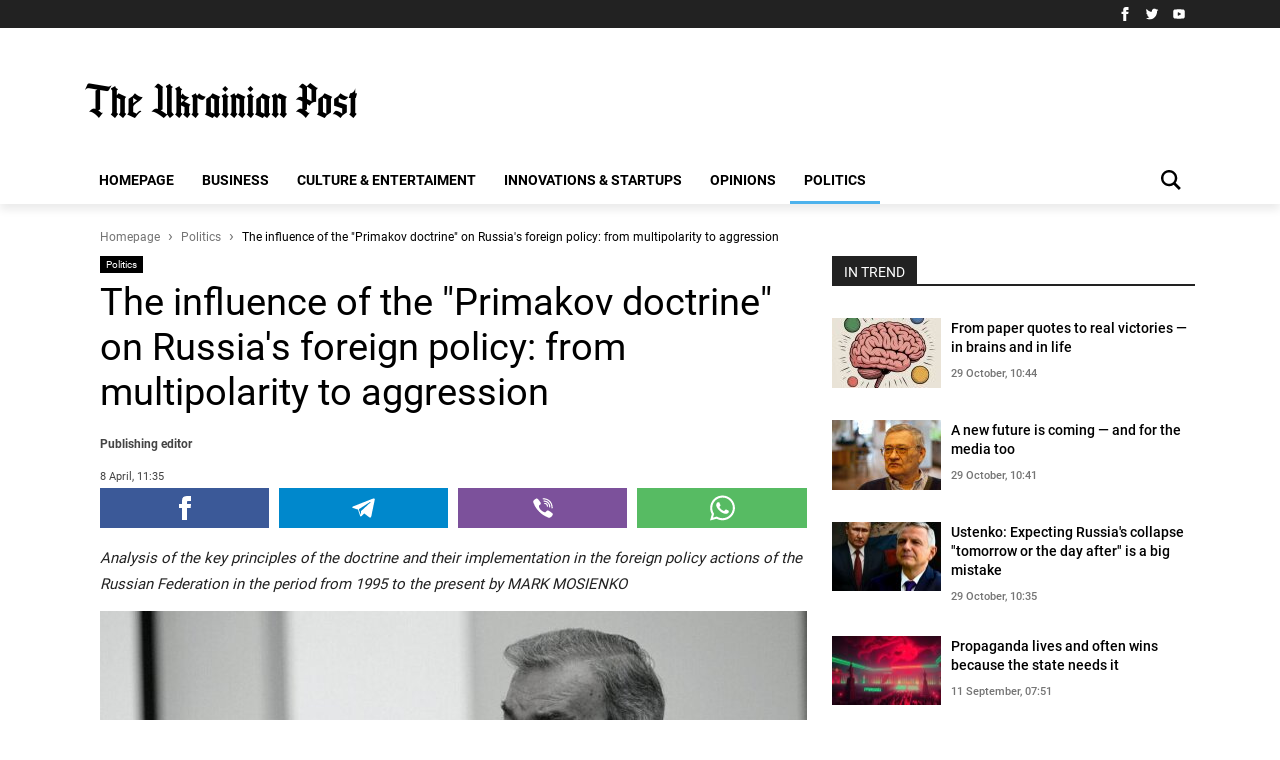

--- FILE ---
content_type: text/html; charset=UTF-8
request_url: https://ukrainianpost.com/politics/462-the-influence-of-the-primakov-doctrine-on-russia-s-foreign-policy-from-multipolarity-to-aggression
body_size: 29155
content:
<!doctype html>
<html lang="en">
    <head prefix="og: http://ogp.me/ns# fb: http://ogp.me/ns/fb# article: http://ogp.me/ns/article#">
        <meta charset="utf-8">
        <meta http-equiv="X-UA-Compatible" content="IE=edge">
        <meta name="viewport" content="width=device-width, initial-scale=1">
        <title>The influence of the &quot;Primakov doctrine&quot; on Russia&#039;s foreign policy: from multipolarity to aggression. The Ukrainian post</title>
        <link rel="dns-prefetch" href="https://aixcdn.com">
<link rel="dns-prefetch" href="https://cdn.ampproject.org">
<link rel="dns-prefetch" href="https://adservice.google.com">
<link rel="dns-prefetch" href="https://adservice.google.com.ua">
<link rel="dns-prefetch" href="https://www.google-analytics.com">
<link rel="dns-prefetch" href="https://pagead2.googlesyndication.com">
<link rel="dns-prefetch" href="https://googleads.g.doubleclick.net">
        <style>@charset "UTF-8";.responsive-image{position:relative}.responsive-image .responsive-figure,.responsive-image img{display:block;position:absolute;top:0;left:0;width:100%;height:100%}.responsive-image .responsive-figure iframe,.responsive-image .responsive-figure video{width:100%;height:100%}body{font-family:Roboto,sans-serif;overflow-y:scroll;-webkit-font-smoothing:antialiased}.container{width:100%;max-width:1120px;padding-right:5px;padding-left:5px;margin-right:auto;margin-left:auto}@media (max-width:767px){.right-column{display:none}}*,:after,:before{box-sizing:border-box}.row{display:flex;flex-wrap:wrap;margin-right:-5px;margin-left:-5px}.col,.col-1,.col-10,.col-11,.col-12,.col-2,.col-3,.col-4,.col-5,.col-6,.col-7,.col-8,.col-9,.col-auto,.col-lg,.col-lg-1,.col-lg-10,.col-lg-11,.col-lg-12,.col-lg-2,.col-lg-3,.col-lg-4,.col-lg-5,.col-lg-6,.col-lg-7,.col-lg-8,.col-lg-9,.col-lg-auto,.col-md,.col-md-1,.col-md-10,.col-md-11,.col-md-12,.col-md-2,.col-md-3,.col-md-4,.col-md-5,.col-md-6,.col-md-7,.col-md-8,.col-md-9,.col-md-auto,.col-sm,.col-sm-1,.col-sm-10,.col-sm-11,.col-sm-12,.col-sm-2,.col-sm-3,.col-sm-4,.col-sm-5,.col-sm-6,.col-sm-7,.col-sm-8,.col-sm-9,.col-sm-auto{position:relative;width:100%;padding-right:5px;padding-left:5px}.col{flex-basis:0;flex-grow:1;max-width:100%}.col-auto{flex:0 0 auto;width:auto;max-width:100%}.col-1{flex:0 0 8.3333333333%;max-width:8.3333333333%}.col-2{flex:0 0 16.6666666667%;max-width:16.6666666667%}.col-3{flex:0 0 25%;max-width:25%}.col-4{flex:0 0 33.3333333333%;max-width:33.3333333333%}.col-5{flex:0 0 41.6666666667%;max-width:41.6666666667%}.col-6{flex:0 0 50%;max-width:50%}.col-7{flex:0 0 58.3333333333%;max-width:58.3333333333%}.col-8{flex:0 0 66.6666666667%;max-width:66.6666666667%}.col-9{flex:0 0 75%;max-width:75%}.col-10{flex:0 0 83.3333333333%;max-width:83.3333333333%}.col-11{flex:0 0 91.6666666667%;max-width:91.6666666667%}.col-12{flex:0 0 100%;max-width:100%}.order-first{order:-1}.order-last{order:13}.order-0{order:0}.order-1{order:1}.order-2{order:2}.order-3{order:3}.order-4{order:4}.order-5{order:5}.order-6{order:6}.order-7{order:7}.order-8{order:8}.order-9{order:9}.order-10{order:10}.order-11{order:11}.order-12{order:12}.offset-1{margin-left:8.3333333333%}.offset-2{margin-left:16.6666666667%}.offset-3{margin-left:25%}.offset-4{margin-left:33.3333333333%}.offset-5{margin-left:41.6666666667%}.offset-6{margin-left:50%}.offset-7{margin-left:58.3333333333%}.offset-8{margin-left:66.6666666667%}.offset-9{margin-left:75%}.offset-10{margin-left:83.3333333333%}.offset-11{margin-left:91.6666666667%}@media (min-width:576px){.col-sm{flex-basis:0;flex-grow:1;max-width:100%}.col-sm-auto{flex:0 0 auto;width:auto;max-width:100%}.col-sm-1{flex:0 0 8.3333333333%;max-width:8.3333333333%}.col-sm-2{flex:0 0 16.6666666667%;max-width:16.6666666667%}.col-sm-3{flex:0 0 25%;max-width:25%}.col-sm-4{flex:0 0 33.3333333333%;max-width:33.3333333333%}.col-sm-5{flex:0 0 41.6666666667%;max-width:41.6666666667%}.col-sm-6{flex:0 0 50%;max-width:50%}.col-sm-7{flex:0 0 58.3333333333%;max-width:58.3333333333%}.col-sm-8{flex:0 0 66.6666666667%;max-width:66.6666666667%}.col-sm-9{flex:0 0 75%;max-width:75%}.col-sm-10{flex:0 0 83.3333333333%;max-width:83.3333333333%}.col-sm-11{flex:0 0 91.6666666667%;max-width:91.6666666667%}.col-sm-12{flex:0 0 100%;max-width:100%}.order-sm-first{order:-1}.order-sm-last{order:13}.order-sm-0{order:0}.order-sm-1{order:1}.order-sm-2{order:2}.order-sm-3{order:3}.order-sm-4{order:4}.order-sm-5{order:5}.order-sm-6{order:6}.order-sm-7{order:7}.order-sm-8{order:8}.order-sm-9{order:9}.order-sm-10{order:10}.order-sm-11{order:11}.order-sm-12{order:12}.offset-sm-0{margin-left:0}.offset-sm-1{margin-left:8.3333333333%}.offset-sm-2{margin-left:16.6666666667%}.offset-sm-3{margin-left:25%}.offset-sm-4{margin-left:33.3333333333%}.offset-sm-5{margin-left:41.6666666667%}.offset-sm-6{margin-left:50%}.offset-sm-7{margin-left:58.3333333333%}.offset-sm-8{margin-left:66.6666666667%}.offset-sm-9{margin-left:75%}.offset-sm-10{margin-left:83.3333333333%}.offset-sm-11{margin-left:91.6666666667%}}@media (min-width:768px){.col-md{flex-basis:0;flex-grow:1;max-width:100%}.col-md-auto{flex:0 0 auto;width:auto;max-width:100%}.col-md-1{flex:0 0 8.3333333333%;max-width:8.3333333333%}.col-md-2{flex:0 0 16.6666666667%;max-width:16.6666666667%}.col-md-3{flex:0 0 25%;max-width:25%}.col-md-4{flex:0 0 33.3333333333%;max-width:33.3333333333%}.col-md-5{flex:0 0 41.6666666667%;max-width:41.6666666667%}.col-md-6{flex:0 0 50%;max-width:50%}.col-md-7{flex:0 0 58.3333333333%;max-width:58.3333333333%}.col-md-8{flex:0 0 66.6666666667%;max-width:66.6666666667%}.col-md-9{flex:0 0 75%;max-width:75%}.col-md-10{flex:0 0 83.3333333333%;max-width:83.3333333333%}.col-md-11{flex:0 0 91.6666666667%;max-width:91.6666666667%}.col-md-12{flex:0 0 100%;max-width:100%}.order-md-first{order:-1}.order-md-last{order:13}.order-md-0{order:0}.order-md-1{order:1}.order-md-2{order:2}.order-md-3{order:3}.order-md-4{order:4}.order-md-5{order:5}.order-md-6{order:6}.order-md-7{order:7}.order-md-8{order:8}.order-md-9{order:9}.order-md-10{order:10}.order-md-11{order:11}.order-md-12{order:12}.offset-md-0{margin-left:0}.offset-md-1{margin-left:8.3333333333%}.offset-md-2{margin-left:16.6666666667%}.offset-md-3{margin-left:25%}.offset-md-4{margin-left:33.3333333333%}.offset-md-5{margin-left:41.6666666667%}.offset-md-6{margin-left:50%}.offset-md-7{margin-left:58.3333333333%}.offset-md-8{margin-left:66.6666666667%}.offset-md-9{margin-left:75%}.offset-md-10{margin-left:83.3333333333%}.offset-md-11{margin-left:91.6666666667%}}@media (min-width:992px){.col-lg{flex-basis:0;flex-grow:1;max-width:100%}.col-lg-auto{flex:0 0 auto;width:auto;max-width:100%}.col-lg-1{flex:0 0 8.3333333333%;max-width:8.3333333333%}.col-lg-2{flex:0 0 16.6666666667%;max-width:16.6666666667%}.col-lg-3{flex:0 0 25%;max-width:25%}.col-lg-4{flex:0 0 33.3333333333%;max-width:33.3333333333%}.col-lg-5{flex:0 0 41.6666666667%;max-width:41.6666666667%}.col-lg-6{flex:0 0 50%;max-width:50%}.col-lg-7{flex:0 0 58.3333333333%;max-width:58.3333333333%}.col-lg-8{flex:0 0 66.6666666667%;max-width:66.6666666667%}.col-lg-9{flex:0 0 75%;max-width:75%}.col-lg-10{flex:0 0 83.3333333333%;max-width:83.3333333333%}.col-lg-11{flex:0 0 91.6666666667%;max-width:91.6666666667%}.col-lg-12{flex:0 0 100%;max-width:100%}}/*! normalize.css v8.0.1 | MIT License | github.com/necolas/normalize.css */html{line-height:1.15;-webkit-text-size-adjust:100%}body{margin:0}main{display:block}h1{font-size:2em;margin:.67em 0}hr{box-sizing:content-box;height:0;overflow:visible}pre{font-family:monospace,monospace;font-size:1em}a{background-color:transparent;text-decoration:none}b,strong{font-weight:bolder}code{font-family:monospace,monospace;font-size:1em}small{font-size:80%}sub{font-size:75%;line-height:0;position:relative;vertical-align:baseline}sub{bottom:-.25em}img{border-style:none}button,input,select,textarea{font-family:inherit;font-size:100%;line-height:1.15;margin:0}button,input{overflow:visible}button,select{text-transform:none}[type=button],[type=reset],[type=submit],button{-webkit-appearance:button}[type=button]::-moz-focus-inner,[type=reset]::-moz-focus-inner,[type=submit]::-moz-focus-inner,button::-moz-focus-inner{border-style:none;padding:0}[type=button]:-moz-focusring,[type=reset]:-moz-focusring,[type=submit]:-moz-focusring,button:-moz-focusring{outline:1px dotted ButtonText}fieldset{padding:.35em .75em .625em}legend{box-sizing:border-box;color:inherit;display:table;max-width:100%;padding:0;white-space:normal}progress{vertical-align:baseline}textarea{overflow:auto}[type=checkbox],[type=radio]{box-sizing:border-box;padding:0}[type=number]::-webkit-inner-spin-button,[type=number]::-webkit-outer-spin-button{height:auto}[type=search]{-webkit-appearance:textfield;outline-offset:-2px}[type=search]::-webkit-search-decoration{-webkit-appearance:none}::-webkit-file-upload-button{-webkit-appearance:button;font:inherit}[hidden],template{display:none}@font-face{font-family:Roboto;src:url(/fonts/roboto/Roboto-Regular.eot);src:local("/fonts/roboto/Roboro-Regular"),local("/fonts/roboto/Roboto-Regular"),url(/fonts/roboto/Roboto-Regular.eot?#iefix) format("embedded-opentype"),url(/fonts/roboto/Roboto-Regular.woff2) format("woff2"),url(/fonts/roboto/Roboto-Regular.woff) format("woff"),url(/fonts/roboto/Roboto-Regular.ttf) format("truetype"),url(/fonts/roboto/Roboto-Regular.svg#Roboto-Regular) format("svg");font-weight:400;font-style:normal;font-display:swap}@font-face{font-family:Roboto;src:url(/fonts/roboto/Roboto-Medium.eot);src:local("/fonts/roboto/Roboto-Medium.ttf"),local("/fonts/roboto/Roboto-Medium.ttf"),url(/fonts/roboto/Roboto-Medium.eot?#iefix) format("embedded-opentype"),url(/fonts/roboto/Roboto-Medium.woff2) format("woff2"),url(/fonts/roboto/Roboto-Medium.woff) format("woff"),url(/fonts/roboto/Roboto-Medium.ttf) format("truetype"),url(/fonts/roboto/Roboto-Medium.svg#Roboto-Medium) format("svg");font-weight:500;font-style:normal;font-display:swap}@font-face{font-family:Roboto;src:url(/fonts/roboto/Roboto-Bold.eot);src:local("/fonts/roboto/Roboto-Bold.ttf"),local("/fonts/roboto/Roboto-Bold.ttf"),url(/fonts/roboto/Roboto-Bold.eot?#iefix) format("embedded-opentype"),url(/fonts/roboto/Roboto-Bold.woff2) format("woff2"),url(/fonts/roboto/Roboto-Bold.woff) format("woff"),url(/fonts/roboto/Roboto-Bold.ttf) format("truetype"),url(/fonts/roboto/Roboto-Bold.svg#Roboto-Bold) format("svg");font-weight:700;font-style:normal;font-display:swap}.navbar,.navbar .container{position:relative}@media (min-width:768px){.navbar{box-shadow:0 6px 8px 0 rgba(0,0,0,.08);background-color:#fff}}@media (max-width:767px){.navbar{padding-right:60px;padding-left:60px;background-color:#222}}@media (min-width:768px){.navbar--header{height:28px;background-color:#222}.navbar--header .social-links{display:flex;flex-direction:row;justify-content:flex-end}.navbar--header .social-links a{display:flex;align-items:center;justify-content:center;flex:0 0 22px;height:22px;width:22px;margin:2.5px 5px 2.5px 0}.navbar--header .social-links a svg{display:block;height:14px;width:14px;fill:#fff}.navbar--header .social-links a:hover{cursor:pointer}.navbar--header .social-links a:hover svg{fill:#1aa4ce}}@media (max-width:767px){.navbar--header{display:none}}.navbar--logotype{display:block}@media (min-width:768px){.navbar--logotype{height:90px;width:272px;margin-top:28px;margin-bottom:10px;background-image:url(/img/logo-desktop.png)}}@media (max-width:767px){.navbar--logotype{height:90px;max-width:272px;width:100%;margin:0 auto;background-image:url(/img/logo-mobile.png);background-size:contain;background-position:50%}}.navbar--navigation{position:relative}@media (min-width:768px){.navbar--navigation{display:flex;flex-direction:row;list-style:none;padding:0;margin:0}.navbar--navigation .nav-item{position:relative;display:inline-block;padding:0 14px;font-weight:700;font-size:14px;line-height:48px;vertical-align:middle;text-transform:uppercase}.navbar--navigation .nav-item.active:before,.navbar--navigation .nav-item:hover:before{content:"";position:absolute;bottom:0;left:0;right:0;width:100%;height:3px;background-color:#4db2ec}.navbar--navigation .nav-item a{color:#000}.navbar--navigation .navbar--search-button button{position:absolute;top:0;right:0;display:flex;align-items:center;justify-content:center;height:48px;width:48px;padding:0;background:0 0;border:none;cursor:pointer}.navbar--navigation .navbar--search-button button svg{display:block;height:20px;width:20px}}@media (max-width:767px){.navbar--navigation{display:none;position:fixed;top:90px;right:0;bottom:0;left:0;list-style:none;padding:25px;margin:0;background-color:rgba(34,34,34,.9);z-index:99}.navbar--navigation li{display:block;line-height:2}.navbar--navigation li a{font-size:18px;color:#fff;font-weight:500;text-transform:uppercase;display:block}.navbar--navigation .navbar--search-button{display:none}}@media (min-width:768px){.navbar .menu-button{display:none}}@media (max-width:767px){.navbar .menu-button{position:absolute;top:32px;left:10px;border:none;background:0 0}.navbar .menu-button .close{display:none}}@media (min-width:768px){.navbar .navbar--search{display:none;position:absolute;right:0;top:150px;box-shadow:0 3px 6px 0 rgba(0,0,0,.2);z-index:99}.navbar .navbar--search form{min-width:600px;padding:30px;background-color:#fff}.navbar .navbar--search form .inner{position:relative;display:flex;background-color:#fff}.navbar .navbar--search form .inner:after{content:"";position:absolute;top:0;left:0;width:100%;height:100%;pointer-events:none;border:solid #e1e1e1;border-width:0 0 1px}.navbar .navbar--search form input{color:#444;flex:1;height:auto;min-height:32px;width:100%;max-width:100%;padding:3px 9px;font-size:12px;line-height:21px;background-color:transparent;border:0;outline:0}.navbar .navbar--search form button{color:#000;font-size:13px;font-weight:500;padding:0;margin:0;background-color:transparent;outline:0;border:0}.navbar .navbar--search form button:after{content:"\203A";color:#000}}@media (max-width:767px){.navbar .navbar--search{display:none;position:fixed;right:0;top:90px;left:0;box-shadow:0 3px 6px 0 rgba(0,0,0,.2);z-index:99}.navbar .navbar--search form{width:100%;padding:30px;background-color:#fff}.navbar .navbar--search form .inner{position:relative;display:flex;background-color:#fff}.navbar .navbar--search form .inner:after{content:"";position:absolute;top:0;left:0;width:100%;height:100%;pointer-events:none;border:solid #e1e1e1;border-width:0 0 1px}.navbar .navbar--search form input{color:#444;flex:1;height:auto;min-height:32px;width:100%;max-width:100%;padding:3px 9px;font-size:12px;line-height:21px;background-color:transparent;border:0;outline:0}.navbar .navbar--search form button{color:#000;font-size:13px;font-weight:500;padding:0;margin:0;background-color:transparent;outline:0;border:0}.navbar .navbar--search form button:after{content:"\203A";color:#000}}@media (min-width:768px){.navbar .mobile-search--button{display:none}}@media (max-width:767px){.navbar .mobile-search--button{position:absolute;top:26px;right:4px;height:40px;width:40px;display:flex;align-items:center;justify-content:center}.navbar .mobile-search--button button{padding:0;border:0;background:0 0}.navbar .mobile-search--button button svg{display:block;height:20px;width:20px}}.opened{overflow:hidden}.opened .menu-button .hamburger{display:none}.opened .menu-button .close,.opened .navbar--navigation,.search .navbar--search{display:block}.footer{color:#fff;padding:15px;margin-top:32px;background-color:#000}.footer-nav{display:flex;flex-direction:row;flex-wrap:wrap;align-items:center;max-width:500px;list-style:none;padding:0}.footer-nav .nav-item{width:50%;margin-bottom:10px}.footer-nav .nav-link{color:#fff;font-size:16px;font-weight:700;text-transform:uppercase}.footer--logotype{display:block;height:90px;width:272px;margin:0 auto;background-image:url(/img/logo-mobile.png)}.footer .social-links{display:flex;flex-direction:row;justify-content:center}.footer .social-links a{display:flex;align-items:center;justify-content:center;flex:0 0 40px;height:40px;width:40px;margin:5px 10px 5px 0;border:1px solid hsla(0,0%,100%,.03);background:hsla(0,0%,100%,.03)}.footer .social-links a svg{display:block;height:24px;width:24px;fill:#fff}.footer .social-links a:hover{cursor:pointer}.footer .social-links a:hover svg{fill:#1aa4ce}.footer .copyright{font-size:14px;color:#fff;text-align:center;margin:20px 0}amp-sidebar{background-color:#000}amp-sidebar .navbar-close{border:none;margin:10px 0 0 10px;background-color:#000}amp-sidebar .left-menu-category{padding:15px 40px 15px 15px;list-style:none}amp-sidebar .left-menu-category a{color:#fff}amp-sidebar .left-menu-category li{display:block;line-height:2}amp-sidebar .left-menu-category li a{font-size:18px;color:#fff;font-weight:500;text-transform:uppercase;display:block}.trends{display:flex;align-items:center;margin:24px 0}@media (min-width:768px){.trends{padding:0 18px;flex-direction:row}}@media (max-width:767px){.trends{flex-direction:column;padding:0 10px;overflow:hidden}}.trends--title{font-size:12px;text-transform:uppercase;color:#fff;padding:2px 10px 1px;display:inline-block;background-color:#222;line-height:22px;transition:background-color .3s;cursor:default;-webkit-user-select:none;-moz-user-select:none;-ms-user-select:none;user-select:none}@media (min-width:768px){.trends--title{margin-right:15px}}.trends--link{display:flex}@media (max-width:767px){.trends--link{display:flex;flex-direction:row;flex-wrap:nowrap;overflow:scroll;width:100%}}.trends--link a{display:block;color:#000;font-size:15px;line-height:25px;white-space:nowrap;text-overflow:clip}.trends--link a:before{content:"";display:inline-block;width:4px;height:4px;margin:0 5px 3px 10px;border-radius:50%;background-color:#000}.trends--link a:first-child:before{display:none}.card{position:relative;display:block}.card .card--image{position:relative;height:0}.card .card--image amp-img,.card .card--image img{position:absolute;top:0;right:0;bottom:0;left:0;height:100%;width:100%}.card .category{display:inline-block;font-size:10px;color:#fff;font-weight:500;padding:3px 7px;text-transform:uppercase;background-color:rgba(0,0,0,.7);pointer-events:auto}.card:hover{text-decoration:none}.main-news .card{overflow:hidden}.main-news .card:before{content:"";position:absolute;bottom:0;left:0;width:100%;height:100%;background:linear-gradient(0deg,rgba(0,0,0,.7),transparent 60%,transparent);z-index:1}.main-news .card img{transition:opacity .3s,transform .3s}.main-news .card:hover .category{background-color:#4db2ec}.main-news .card:hover img{transform:scale3d(1.1,1.1,1)}@media (max-width:767px){.main-news .card{margin:0 -5px 10px}}@media (min-width:768px){.main-news .card--lg .card--image{padding-bottom:85.2%}.main-news .card--lg h4{font-size:27px;line-height:34px}.main-news .card--md{margin-bottom:10px}.main-news .card--md .card--image{padding-bottom:47.8%}.main-news .card--md h4{font-size:24px;line-height:30px}.main-news .card--sm .card--image{padding-bottom:72.6%}.main-news .card--sm h4{font-size:16px;line-height:21px}}@media (max-width:767px){.main-news .card--lg .card--image{padding-bottom:85.335%}.main-news .card--lg h4{font-size:22px;line-height:28px}.main-news .card--md{margin-bottom:10px}.main-news .card--md .card--image{padding-bottom:60%}.main-news .card--md h4{font-size:16px;line-height:21px}.main-news .card--sm .card--image{padding-bottom:60%}.main-news .card--sm h4{font-size:16px;line-height:21px}}.main-news .card--caption{position:absolute;right:20px;bottom:20px;left:20px;z-index:2}.main-news .card--caption .category{margin-bottom:5px}.main-news .card--caption h4{color:#fff;font-weight:500;margin:0}.main-news .card--caption time{color:#fff;font-size:11px;line-height:1;text-shadow:1px 1px 1px rgba(0,0,0,.3)}@media (max-width:767px){.category-news{padding-right:19px;padding-left:19px}}.category-news.business .card:hover h4{color:#5d7987}.category-news.innovations-startups .card:hover h4{color:#e42719}.category-news.culture-entertaiment .card:hover h4{color:#f9c100}.category-news.politics .card:hover h4{color:#3a863d}.category-news .card--lg .card--image{padding-bottom:72%}.category-news .card--lg h4{font-size:21px;line-height:25px;margin:13px 0 6px}@media (max-width:767px){.category-news .card--lg{margin-bottom:16px}}.category-news .card--sm{display:flex;flex-direction:row;margin-bottom:10px}.category-news .card--sm .image--inner{flex:0 0 30%;width:30%;margin-right:10px}.category-news .card--sm .card--image{padding-bottom:70%}.category-news .card--sm h4{font-size:14px;line-height:20px;font-weight:500;margin:0 0 6px}.category-news .card--caption{color:#000}.category-news .card--caption time{font-size:11px;color:#757575}.category-news .category{position:absolute;bottom:0;left:0}@media (max-width:767px){.category,.latest-news,.tag{padding-right:19px;padding-left:19px}}.category .card,.latest-news .card,.tag .card{padding-bottom:18px;margin-bottom:18px}.category .card:hover h4,.latest-news .card:hover h4,.tag .card:hover h4{color:#4db2ec}.category .card--image,.latest-news .card--image,.tag .card--image{padding-bottom:50%}.category .card--image .category,.latest-news .card--image .category,.tag .card--image .category{position:absolute;bottom:0;left:0}.category .card--caption,.latest-news .card--caption,.tag .card--caption{color:#000;padding-top:13px}.category .card--caption h4,.latest-news .card--caption h4,.tag .card--caption h4{font-size:21px;line-height:25px;font-weight:500;margin:0 0 6px}.category .card--caption time,.latest-news .card--caption time,.tag .card--caption time{font-size:11px;color:#757575}@media (max-width:767px){.main-right{padding-right:19px;padding-left:19px}}@media (min-width:768px){.main-right .card{margin-bottom:11px}}@media (max-width:767px){.main-right .card{margin-bottom:21px}}.main-right .card:hover h4{color:#4db2ec}.main-right.Featured .card:hover h4{color:#8954c1}.main-right .card--image{padding-bottom:70%}.main-right .card--image .category{position:absolute;bottom:0;left:0}.main-right .card--caption{color:#000;padding:7px 0 0;border-color:#eaeaea}.main-right .card--caption h4{font-weight:500;margin:0}@media (min-width:768px){.main-right .card--caption h4{font-size:13px;line-height:1.3}}@media (max-width:767px){.main-right .card--caption h4{font-size:21px;line-height:25px}}@media (min-width:768px){.title-newsfeed{font-size:14px;line-height:1;margin-top:0;margin-bottom:16px;border-bottom:2px solid #222}.title-newsfeed span{line-height:17px;display:inline-block;padding:7px 12px 4px;background-color:#222;color:#fff;text-transform:uppercase}.card-newsfeed .card{display:flex;flex-direction:row;margin-bottom:16px}.card-newsfeed .card.card-bold h4{font-weight:700}.card-newsfeed .card .image--inner{flex:0 0 30%;width:30%;margin-right:10px}.card-newsfeed .card .card--image{padding:32%}.card-newsfeed .card .card--caption{font-size:14px;line-height:1.4;font-weight:500}.card-newsfeed .card .card--caption h4{color:#000;font-size:14px;font-weight:500;margin:0 0 6px}.card-newsfeed .card .card--caption time{font-size:11px;color:#757575}.card-newsfeed .card:hover .card--caption h4{color:#4db2ec}}.category-title{font-size:14px;line-height:1;margin-top:26px;margin-bottom:26px;border-bottom:2px solid #222}@media (max-width:767px){.category-title--news{margin-right:19px;margin-left:19px}}.category-title a,.category-title span{display:inline-block;color:#fff;font-size:14px;font-weight:400;line-height:17px;padding:7px 12px 4px;text-transform:uppercase;background-color:#222}.category-title.business{border-color:#5d7987}.category-title.business a,.category-title.business span{background-color:#5d7987}.category-title.innovations-startups{border-color:#e42719}.category-title.innovations-startups a,.category-title.innovations-startups span{background-color:#e42719}.category-title.culture-entertaiment{border-color:#f9c100}.category-title.culture-entertaiment a,.category-title.culture-entertaiment span{background-color:#f9c100}.category-title.politics{border-color:#3a863d}.category-title.politics a,.category-title.politics span{background-color:#3a863d}.category-title.Featured{border-color:#8954c1}.category-title.Featured a,.category-title.Featured span{background-color:#8954c1}.pagination{display:flex;flex-direction:row;justify-content:center;list-style:none;width:100%;padding:0;margin-top:50px;margin-bottom:50px}@media (max-width:767px){.pagination{overflow-x:scroll}}.pagination .page-link{color:#000;height:30px;width:30px;display:flex;align-items:center;justify-content:center;outline:0}.pagination .page-link:focus{box-shadow:none}.pagination .page-link:hover{background-color:#dfdfdf}.pagination .disabled .page-link:hover{background-color:transparent}.pagination .page-item{margin:0 10px}.pagination .page-item.active .page-link{color:#000;background-color:#dfdfdf}.news-under-article .title{font-size:14px;line-height:1;margin-top:0;margin-bottom:16px;border-bottom:2px solid #222}.news-under-article .title span{line-height:17px;display:inline-block;padding:7px 12px 4px;background-color:#222;color:#fff;text-transform:uppercase}.news-under-article .card{margin-bottom:16px}@media (min-width:768px){.news-under-article .card .card--image{padding-bottom:56%}}@media (max-width:767px){.news-under-article .card .card--image{padding-bottom:56%}}.news-under-article .card .card--caption h4{font-size:16px;color:#000;margin:6px 0 0}.news-under-article .card:hover h4{color:#4db2ec}.news-under-article .read-more{line-height:17px;display:block;width:130px;padding:7px 12px;margin:16px auto;background-color:#222;color:#fff;text-align:center;text-transform:uppercase}.news-under-article .read-more:hover{opacity:.9}.breadcrumbs{display:flex;flex-direction:row;padding:0 0 0 15px;margin:22px 0 11px;list-style:none}@media (min-width:768px){.breadcrumbs{padding:0 0 0 15px}}@media (max-width:767px){.breadcrumbs{padding:0}}.breadcrumbs a{font-size:12px;line-height:18px;color:#747474}.breadcrumbs .active a,.breadcrumbs a:hover{color:#000}.breadcrumbs--arrow{margin:0 8px}.breadcrumbs--arrow:before{content:"\203A";color:#747474}@media (max-width:767px){.breadcrumbs{overflow:scroll}.breadcrumbs a{white-space:nowrap}}.article-header{position:relative}.article-header .article-category{position:relative;font-size:10px;line-height:1;color:#fff;display:inline-block;padding:3px 6px 4px;margin:0 5px 5px 0;white-space:nowrap;vertical-align:middle;pointer-events:auto;background-color:#000}@media (min-width:768px){.article-title{font-size:38px;line-height:1.2;font-weight:400;margin-top:0;margin-bottom:10px}}@media (max-width:767px){.article-title{font-size:21px;line-height:1.15;font-weight:700;margin:0 0 10px}}.article-date{font-size:11px;color:#444;line-height:25px}.article-author{display:flex;flex-direction:row;align-items:center;height:40px}@media (min-width:768px){.article-author{margin-top:6px}}.article-author .author-img--box{height:40px;width:40px;margin-right:10px;border-radius:100%;border:1px solid #ccc;overflow:hidden}.article-author .author-img--box img{display:block;height:40px;width:40px}.article-author .author-name{font-size:12px;color:#444;font-weight:700}article{position:relative;font-weight:400;margin-bottom:15px}@media (min-width:768px){article{padding:0 15px 15px}}article .b_share-buttons{display:flex;margin-bottom:16px}@media (max-width:767px){article .b_share-buttons{justify-content:center;margin-top:5px;margin-bottom:10px}}article .b_share-buttons a{display:flex;align-items:center;justify-content:center;height:40px;width:100%;margin-right:10px;overflow:hidden;box-shadow:none}article .b_share-buttons a:last-child{margin-right:0}@media (max-width:767px){article .b_share-buttons a{margin:0 4px}}article .b_share-buttons a:hover{opacity:.9}article .b_share-buttons a svg{height:40px;fill:#fff}article .b_share-buttons a.facebook{background-color:#3b5998}article .b_share-buttons a.telegram{background-color:#08c}article .b_share-buttons a.telegram svg{width:25px}article .b_share-buttons a.viber{background-color:#7c519b}article .b_share-buttons a.viber svg{width:20px}article .b_share-buttons a.whatsup{background-color:#57bb63}article .b_share-buttons a.whatsup svg{width:25px}article .b_share-buttons a.mail{background-color:#b868c6}article .b_share-buttons a.mail svg{width:25px}article .b_share-buttons a.twitter{background-color:#47a1eb}article .b_share-buttons a.twitter svg{width:25px}article .article-lead{line-height:1.74;color:#222;font-style:italic}@media (min-width:768px){article .article-lead{font-size:15px;margin-bottom:15px}}@media (max-width:767px){article .article-lead{font-size:18px;margin-bottom:10px}}@media (min-width:768px){article .header-share-buttons{display:none}}@media (max-width:767px){article .header-share-buttons{display:flex;flex-direction:row;align-items:center;height:50px;margin-left:-15px}article .header-share-buttons a{display:flex;align-items:center;justify-content:center;height:50px;width:50px}}article .article-image{position:relative;margin:0 0 20px}@media (max-width:767px){article .article-image{margin-right:-5px;margin-left:-5px}}@media (max-width:767px){article .article-image.main .article-info{display:none}}article .article-image figure{margin:0}article .article-image .article-info{position:absolute;right:20px;bottom:15px;left:20px;display:flex;flex-direction:row;align-items:flex-end;z-index:3}article .article-image .article-info .article--date{position:relative;color:#fff;height:15px;font-size:14px;font-weight:700;line-height:106.2%}@media (max-width:767px){article .article-body{padding-left:10px;padding-right:10px;text-align:justify}}@media (max-width:767px){article h2,article h3,article h4{font-size:19px;font-weight:700;line-height:21px}}article p{font-size:17px;line-height:24px;margin-bottom:10px;word-break:break-word}article p a{text-decoration:none;color:#000;box-shadow:inset 0 -2px 0 #4db2ec}article p a:hover{color:#000;background-color:#4db2ec;padding-top:2px;padding-bottom:0;border-bottom:none;transition:background-color .35s ease-out;box-shadow:none}article iframe,article img{max-width:100%}article ul li{margin-bottom:10px}article figure{text-align:center;margin-top:20px;margin-bottom:20px}@media (min-width:768px){article figure{margin-right:auto;margin-left:auto}}@media (max-width:767px){article figure{margin-right:auto;margin-left:auto}}article figure .responsive-image{margin:0 auto}article figure figcaption{background-color:#fafafa}article figure figcaption .image-description,article figure figcaption .image-title{font-size:14px;padding:2px 4px;color:#363636}article figure figcaption .image-description a{color:#363636}article blockquote{padding:10px 20px;margin:0 0 20px;font-size:17.5px;border-left:5px solid #eee;word-break:break-word}article blockquote p{line-height:26px}article blockquote span{display:block;font-size:14px;text-align:right}article .article-gallery{margin:20px auto}article .article-gallery .swiper-button-next,article .article-gallery .swiper-button-prev{display:flex;justify-content:center;align-items:center;height:53px;width:51px;background-color:hsla(0,0%,100%,.24);outline:0}article .article-gallery .title{font-size:14px}article .image-description{font-size:14px;background-color:#fafafa}article video{position:relative;display:block;max-width:100%;width:100%}article .article-embed,article video{margin-bottom:15px}article .article-embed video{max-width:100%}article .article-embed .responsive-image iframe{position:absolute;top:0;left:0;right:0;bottom:0;width:100%;max-width:100%}article .article-embed.embed-giphy video{height:100%;width:100%}article .article-embed.embed-twitter iframe{margin-left:auto;margin-right:auto}article .article-embed.embed-facebook{text-align:center}@media (max-width:767px){article .article-embed.embed-facebook .fb-post{position:relative;height:0;padding-bottom:56%;overflow:hidden}article .article-embed.embed-facebook .fb-post span{position:absolute;top:0;left:0;right:0;bottom:0;width:100%;max-width:100%}}article .embed-youtube{margin-top:20px;margin-bottom:20px}article .footer-article{border-top:1px solid #dbdbdb;border-bottom:1px solid #dbdbdb;margin:30px 0;padding:15px 0}@media (max-width:767px){article .footer-article{padding-left:10px;padding-right:10px}}article .footer-article .b_share-buttons{margin-bottom:0}article .footer-article .author{display:flex;flex-direction:row;padding:10px 0}article .footer-article .author span{display:block;font-weight:700;padding-right:10px}article .footer-article .author a{color:#061a3f;font-weight:400}article .footer-article .author a:hover{text-decoration:underline}article .footer-article .tags span{display:block;font-size:14px;color:#838383;font-weight:700;text-transform:uppercase;margin:8px 5px 8px 0}article .footer-article .tags .tags-cloud{display:flex;flex-direction:row;flex-wrap:wrap;margin-bottom:15px}article .footer-article .tags a{position:relative;padding:6px 12px;margin:5px 5px 5px 0;text-decoration:none;font-size:12px;display:inline-block;color:#000;border:1px solid #000;box-shadow:none}article .footer-article .tags a:hover{color:#fff;background-color:#000}article .footer-article .tags .tag{position:relative;padding:6px 12px;margin:5px 5px 5px 0;font-weight:400;text-decoration:none;font-size:12px;display:inline-block;color:#838383;border:1px solid #838383;background:hsla(0,0%,76.9%,0)}.article-gallery{position:relative;height:650px;background-color:#fafafa}.article-gallery .figure{display:flex;align-items:center;justify-content:center;height:650px}.article-gallery .capture{position:absolute;left:0;right:0;bottom:0;background-color:hsla(0,0%,90.2%,.8);padding:5px 10px}</style>
        <link rel="apple-touch-icon" sizes="57x57" href="https://ukrainianpost.com/icons/apple-icon-57x57.png">
<link rel="apple-touch-icon" sizes="60x60" href="https://ukrainianpost.com/icons/apple-icon-60x60.png">
<link rel="apple-touch-icon" sizes="72x72" href="https://ukrainianpost.com/icons/apple-icon-72x72.png">
<link rel="apple-touch-icon" sizes="76x76" href="https://ukrainianpost.com/icons/apple-icon-76x76.png">
<link rel="apple-touch-icon" sizes="114x114" href="https://ukrainianpost.com/icons/apple-icon-114x114.png">
<link rel="apple-touch-icon" sizes="120x120" href="https://ukrainianpost.com/icons/apple-icon-120x120.png">
<link rel="apple-touch-icon" sizes="144x144" href="https://ukrainianpost.com/icons/apple-icon-144x144.png">
<link rel="apple-touch-icon" sizes="152x152" href="https://ukrainianpost.com/icons/apple-icon-152x152.png">
<link rel="apple-touch-icon" sizes="180x180" href="https://ukrainianpost.com/icons/apple-icon-180x180.png">
<link rel="icon" type="image/png" sizes="192x192"  href="https://ukrainianpost.com/icons/android-icon-192x192.png">
<link rel="icon" type="image/png" sizes="32x32" href="https://ukrainianpost.com/icons/favicon-32x32.png">
<link rel="icon" type="image/png" sizes="96x96" href="https://ukrainianpost.com/icons/favicon-96x96.png">
<link rel="icon" type="image/png" sizes="16x16" href="https://ukrainianpost.com/icons/favicon-16x16.png">
<link rel="manifest" href="/manifest.json">
<meta name="msapplication-TileColor" content="#ffffff">
<meta name="msapplication-TileImage" content="https://ukrainianpost.com/icons/ms-icon-144x144.png">
<meta name="theme-color" content="#000000">        <meta name="description" content="Analysis of the key principles of the doctrine and their implementation in the foreign policy actions of the Russian Federation in the period from 1995 to the present
by MARK MOSIENKO">
    
            <meta name="keywords" content="Russian foreign policy, Russian invasion of Ukraine">
                    <meta name="news_keywords" content="Russian foreign policy, Russian invasion of Ukraine">
            
            <link rel="canonical" href="https://ukrainianpost.com/politics/462-the-influence-of-the-primakov-doctrine-on-russia-s-foreign-policy-from-multipolarity-to-aggression">
    
            <link rel="amphtml" href="https://amp.ukrainianpost.com/politics/462-the-influence-of-the-primakov-doctrine-on-russia-s-foreign-policy-from-multipolarity-to-aggression">
    
    
                                <meta property="og:url" content="https://ukrainianpost.com/politics/462-the-influence-of-the-primakov-doctrine-on-russia-s-foreign-policy-from-multipolarity-to-aggression">
                                        <meta property="og:site_name" content="The Ukrainian post">
                                        <meta property="og:type" content="article">
                                        <meta property="og:title" content="The influence of the &quot;Primakov doctrine&quot; on Russia&#039;s foreign policy: from multipolarity to aggression">
                                        <meta property="og:description" content="Breaking News, Ukraine, World, Lifestyle and Analysis">
                                        <meta property="og:image" content="https://ukrainianpost.com/images/2024/04/08/bL7hdmGSSI2u20zq6hVabpirXx0c2cJ8ZhpA7m0z.jpg">
                                        <meta property="og:image:secure_url" content="https://ukrainianpost.com/images/2024/04/08/bL7hdmGSSI2u20zq6hVabpirXx0c2cJ8ZhpA7m0z.jpg">
                                        <meta property="og:image:type" content="image/jpeg">
                                        <meta property="og:image:width" content="834">
                                        <meta property="og:image:height" content="596">
                                        <meta property="article:publisher" content="https://www.facebook.com/UkrainianPost">
                                        <meta property="article:published_time" content="2024-04-08T11:35:00+03:00">
                                        <meta property="article:section" content="Politics">
                                                        <meta property="article:tag" content="Russian foreign policy">
                            <meta property="article:tag" content="Russian invasion of Ukraine">
                        
                        <meta name="twitter:url" content="https://ukrainianpost.com/politics/462-the-influence-of-the-primakov-doctrine-on-russia-s-foreign-policy-from-multipolarity-to-aggression">
                                <meta name="twitter:title" content="The influence of the &quot;Primakov doctrine&quot; on Russia&#039;s foreign policy: from multipolarity to aggression">
                                <meta name="twitter:desctiption" content="Breaking News, Ukraine, World, Lifestyle and Analysis">
                                <meta name="twitter:image" content="https://ukrainianpost.com/images/2024/04/08/bL7hdmGSSI2u20zq6hVabpirXx0c2cJ8ZhpA7m0z.jpg">
                                <meta name="twitter:card" content="summary_large_image">
            
    
        <link rel="alternate" hreflang="en" href="https://ukrainianpost.com/politics/462-the-influence-of-the-primakov-doctrine-on-russia-s-foreign-policy-from-multipolarity-to-aggression">


<link rel="alternate" type="application/rss+xml" title="The Ukrainian post" href="https://ukrainianpost.com/feed/rss2.xml">
<link rel="search" type="application/opensearchdescription+xml" title="The Ukrainian post" href="https://ukrainianpost.com/opensearch.xml">
                        <link
                rel="preload"
                as="image"
                href="https://ukrainianpost.com/crops/f66416/471x0/1/0/2024/04/08/bL7hdmGSSI2u20zq6hVabpirXx0c2cJ8ZhpA7m0z.jpg"
                imagesrcset="https://ukrainianpost.com/crops/f66416/471x0/1/0/2024/04/08/bL7hdmGSSI2u20zq6hVabpirXx0c2cJ8ZhpA7m0z.jpg 471w, https://ukrainianpost.com/crops/6f8fcf/707x0/1/0/2024/04/08/bL7hdmGSSI2u20zq6hVabpirXx0c2cJ8ZhpA7m0z.jpg 707w"
        />
            <script>
    var adsinserter = adsinserter || {};
    adsinserter.tags = ["article"];
</script>

<script>window.baseDomain = 'ukrainianpost.com';</script>            </head>
    <body class="article">

                            
        <header class="navbar" >


    <div class="navbar--header">
        <div class="container">
            <div class="social-links">

                <a class="facebook" href="https://www.facebook.com/UkrainianPost" target="_blank" rel="nofollow noopener" aria-label="Facebook">
                    <svg fill="fff" xmlns="http://www.w3.org/2000/svg" width="24" height="24" viewBox="0 0 24 24">
                        <path fill-rule="evenodd" clip-rule="evenodd" d="M9 8h-3v4h3v12h5v-12h3.642l.358-4h-4v-1.667c0-.955.192-1.333 1.115-1.333h2.885v-5h-3.808c-3.596 0-5.192 1.583-5.192 4.615v3.385z"/>
                    </svg>
                </a>

                <a class="twitter" href="https://twitter.com/post_ukrainian" target="_blank" rel="nofollow noopener" aria-label="Twitter">
                    <svg fill="fff" viewBox="0 0 18 14" xmlns="http://www.w3.org/2000/svg">
                        <path d="m14.526 1.2182c-0.6044-0.68725-1.4658-1.1251-2.419-1.141-1.8302-0.030464-3.3142 1.5161-3.3142 3.4542 0 0.27506 0.02932 0.54329 0.08586 0.80078-2.7544-0.17866-5.1964-1.613-6.831-3.775-0.28527 0.51807-0.44875 1.1236-0.44875 1.7722 0 1.2279 0.58509 2.3177 1.4744 2.9611-0.54325-0.02399-1.0543-0.18844-1.5011-0.45824-3.2e-4 0.01475-3.2e-4 0.0295-3.2e-4 0.04451 0 1.7148 1.1424 3.1534 2.6585 3.4885-0.27809 0.0788-0.57088 0.12004-0.87312 0.11803-0.21355-0.00141-0.42121-0.02509-0.62353-0.06762 0.42169 1.4063 1.6456 2.4325 3.0959 2.4665-1.1342 0.9415-2.5632 1.5023-4.116 1.4991-0.26751-6e-4 -0.5313-0.0179-0.79057-0.0511 1.4667 1.0063 3.2087 1.5922 5.0803 1.5927 6.0959 0.0016 9.4294-5.3033 9.4294-9.9047 0-0.15096-0.0033-0.30112-0.0096-0.45055 0.6476-0.4825 1.2094-1.0874 1.6537-1.7782-0.5943 0.2679-1.2331 0.44582-1.9034 0.52046 0.6842-0.42109 1.2098-1.095 1.4571-1.9032-0.6404 0.38837-1.3496 0.66688-2.1046 0.81147z" clip-rule="evenodd" fill-rule="evenodd"/>
                    </svg>
                </a>

                <a class="youtube" href="https://www.youtube.com/channel/UC0M1jr8GY5vKCQA9HZRE-uA" rel="nofollow noopener" aria-label="Youtube">
                    <svg xmlns="http://www.w3.org/2000/svg" fill="#fff" viewBox="0 0 24 24" width="24px" height="24px">    <path d="M21.582,6.186c-0.23-0.86-0.908-1.538-1.768-1.768C18.254,4,12,4,12,4S5.746,4,4.186,4.418 c-0.86,0.23-1.538,0.908-1.768,1.768C2,7.746,2,12,2,12s0,4.254,0.418,5.814c0.23,0.86,0.908,1.538,1.768,1.768 C5.746,20,12,20,12,20s6.254,0,7.814-0.418c0.861-0.23,1.538-0.908,1.768-1.768C22,16.254,22,12,22,12S22,7.746,21.582,6.186z M10,14.598V9.402c0-0.385,0.417-0.625,0.75-0.433l4.5,2.598c0.333,0.192,0.333,0.674,0,0.866l-4.5,2.598 C10.417,15.224,10,14.983,10,14.598z"/></svg>
                </a>
            </div>

        </div>
    </div>

    <div class="container">

        <a href="https://ukrainianpost.com" class="navbar--logotype" title="The Ukrainian post">
            
        </a>

        <ul class="navbar--navigation">
            <li class="nav-item ">
                <a class="nav-link" href="https://ukrainianpost.com">
                    Homepage
                </a>
            </li>

            
            
                
                                    <li class="nav-item ">
                        <a class="nav-link" href="https://ukrainianpost.com/business">
                            Business
                        </a>
                                                                            <div class="nav-item-sub">
                                                            </div>
                                            </li>
                                    <li class="nav-item ">
                        <a class="nav-link" href="https://ukrainianpost.com/culture-entertaiment">
                            Culture &amp; Entertaiment
                        </a>
                                                                            <div class="nav-item-sub">
                                                            </div>
                                            </li>
                                    <li class="nav-item ">
                        <a class="nav-link" href="https://ukrainianpost.com/innovations-startups">
                            Innovations &amp; startups
                        </a>
                                                                            <div class="nav-item-sub">
                                                            </div>
                                            </li>
                                    <li class="nav-item ">
                        <a class="nav-link" href="https://ukrainianpost.com/opinions">
                            Opinions
                        </a>
                                                                            <div class="nav-item-sub">
                                                            </div>
                                            </li>
                                    <li class="nav-item active">
                        <a class="nav-link" href="https://ukrainianpost.com/politics">
                            Politics
                        </a>
                                                                            <div class="nav-item-sub">
                                                            </div>
                                            </li>
                
            
            <div class="navbar--search-button">
                <button class="btn-search">
                     <svg xmlns="http://www.w3.org/2000/svg" width="24" height="24" fill="#000" viewBox="0 0 24 24"><path d="M23.809 21.646l-6.205-6.205c1.167-1.605 1.857-3.579 1.857-5.711 0-5.365-4.365-9.73-9.731-9.73-5.365 0-9.73 4.365-9.73 9.73 0 5.366 4.365 9.73 9.73 9.73 2.034 0 3.923-.627 5.487-1.698l6.238 6.238 2.354-2.354zm-20.955-11.916c0-3.792 3.085-6.877 6.877-6.877s6.877 3.085 6.877 6.877-3.085 6.877-6.877 6.877c-3.793 0-6.877-3.085-6.877-6.877z"/></svg>
                </button>
            </div>
        </ul>

        <div class="navbar--search">
            <form class="form-search" action="https://ukrainianpost.com/search">
                <div class="inner">
                    <input name="query" class="form-control" type="search"
                           placeholder="Search" aria-label="Search"  autofocus="autofocus" >
                    <button class="btn-search-submit" type="submit">
                        Search
                    </button>
                </div>
            </form>
        </div>

    </div>

    <button class="menu-button" aria-label="Меню">
        <svg class="hamburger" width="24" height="24" viewBox="0 0 24 24" xmlns="http://www.w3.org/2000/svg" fill="#fff" fill-rule="evenodd" clip-rule="evenodd"><path d="M24 18v1h-24v-1h24zm0-6v1h-24v-1h24zm0-6v1h-24v-1h24z" fill="#1040e2"/><path d="M24 19h-24v-1h24v1zm0-6h-24v-1h24v1zm0-6h-24v-1h24v1z"/></svg>
        <svg class="close" width="24" height="24" xmlns="http://www.w3.org/2000/svg" fill="#fff"  fill-rule="evenodd" clip-rule="evenodd"><path d="M12 11.293l10.293-10.293.707.707-10.293 10.293 10.293 10.293-.707.707-10.293-10.293-10.293 10.293-.707-.707 10.293-10.293-10.293-10.293.707-.707 10.293 10.293z"/></svg>
    </button>

    <div  class="mobile-search--button">
        <button class="btn-search">
            <svg xmlns="http://www.w3.org/2000/svg" width="24" height="24" fill="#fff" viewBox="0 0 24 24"><path d="M23.809 21.646l-6.205-6.205c1.167-1.605 1.857-3.579 1.857-5.711 0-5.365-4.365-9.73-9.731-9.73-5.365 0-9.73 4.365-9.73 9.73 0 5.366 4.365 9.73 9.73 9.73 2.034 0 3.923-.627 5.487-1.698l6.238 6.238 2.354-2.354zm-20.955-11.916c0-3.792 3.085-6.877 6.877-6.877s6.877 3.085 6.877 6.877-3.085 6.877-6.877 6.877c-3.793 0-6.877-3.085-6.877-6.877z"/></svg>
        </button>
    </div>

</header>


        



        
        <main>
                <div class="container">

        <ul itemscope itemtype="http://schema.org/BreadcrumbList" class="breadcrumbs">

    <li itemprop="itemListElement" itemscope itemtype="http://schema.org/ListItem">
        <a itemprop="item" href="https://ukrainianpost.com">
            <span itemprop="name">Homepage</span>
        </a>
        <meta itemprop="position" content="1" />
    </li>

    <li class="breadcrumbs--arrow"></li>

            <li itemprop="itemListElement" itemscope itemtype="http://schema.org/ListItem">
            <a itemprop="item" href="https://ukrainianpost.com/politics">
                <span itemprop="name">Politics</span>
            </a>
            <meta itemprop="position" content="2" />
        </li>

        <li class="breadcrumbs--arrow"></li>

    
    <li itemprop="itemListElement" itemscope itemtype="http://schema.org/ListItem" class="active">
        <a itemprop="item" href="https://ukrainianpost.com/politics/462-the-influence-of-the-primakov-doctrine-on-russia-s-foreign-policy-from-multipolarity-to-aggression">
            <span itemprop="name">The influence of the &quot;Primakov doctrine&quot; on Russia&#039;s foreign policy: from multipolarity to aggression</span>
        </a>
        <meta itemprop="position" content="3" />
    </li>

</ul>
        <div class="row">

            <div class="col-lg-8 col-md-12">

                <script type="application/ld+json">
        {"@context":"http:\/\/schema.org","@type":"BreadcrumbList","itemListElement":[{"@type":"ListItem","position":1,"name":"Politics","item":"https:\/\/ukrainianpost.com\/politics"},{"@type":"ListItem","position":2,"name":"The influence of the \"Primakov doctrine\" on Russia's foreign policy: from multipolarity to aggression","item":"https:\/\/ukrainianpost.com\/politics\/462-the-influence-of-the-primakov-doctrine-on-russia-s-foreign-policy-from-multipolarity-to-aggression"}]}
    </script>

    <script type="application/ld+json">
	    {"@context":"http:\/\/schema.org","@type":"NewsArticle","mainEntityOfPage":"https:\/\/ukrainianpost.com\/politics\/462-the-influence-of-the-primakov-doctrine-on-russia-s-foreign-policy-from-multipolarity-to-aggression","headline":"The influence of the \"Primakov doctrine\" on Russia's foreign policy: from multipolarity to aggression","name":"The influence of the \"Primakov doctrine\" on Russia's foreign policy: from multipolarity to aggression","description":"Analysis of the key principles of the doctrine and their implementation in the foreign policy actions of the Russian Federation in the period from 1995 to the present\r\nby MARK MOSIENKO","articleBody":"\r\n\r\nIntroduction\r\n\"He who knows the enemy and himself will never lose a war;\r\nHe who does not know the enemy, but knows himself, sometimes wins and sometimes loses;\r\nHe who knows neither himself nor the enemy loses every battle.\"\r\n \r\nSun Tzu \"The Art of War\"\r\nBefore the start of the full-scale invasion of Ukraine in 2022, many people, including statesmen, did not even imagine that war could return to the European continent. But, unfortunately, it happened. And the next question arises, why did this happen? If we take into account the military-strategic aspect, then it is worth referring to the so-called \"Gerasimov doctrine\", which was described in the article \"The value of science in anticipation\" in 2013, which stated that the emphasis of military operations should shift to the use of hybrid methods of combat for the most part , which was demonstrated during the annexation of Crimea, the instigation of the conflict in Donbas, and the attempt to quickly conduct a so-called \"special military operation\" during the initial phase of the full-scale invasion of the Russian Federation into Ukraine.\r\nHowever, it must be remembered that military goals are primarily subordinated to political goals. Therefore, another question arises: what were the leading people in the highest echelons of the Russian government guided by in order to make decisions regarding the initiation of such military conflicts and, of course, regarding the international relations that arise at the moment, for example, in the presentation of the Russian Federation's invasion of Ukraine as a confrontation of the global West against the South and its constant statements about the essentiality of a multipolar world order. The author of this small article suggests paying attention to the analysis of the Primakov doctrine, which may have become the basis of the current foreign policy strategy of the Russian Federation and served as the basis for the above-mentioned Gerasimov doctrine.\r\nCauses of occurrence\r\n \r\nIn order to understand how the doctrine in question was formed, it is worth at least partially diving into the maelstrom of events that took place in the first half of the 1990s in the Russian Federation. After the collapse of the Soviet Union, significant economic problems were observed in a number of former republics. In Russia, it was expressed as a result of liberal reforms implemented during Yeltsin's presidency.\r\nDue to the difficult situation (high inflation, delayed salaries, economic crisis in general), the opposition and, logically, the citizens who suffered the biggest blow, began to express doubts about the exclusively \"liberal\" and \"pro-Western\" vectors of power. In addition, one cannot forget the constitutional crisis of 1993, which was also partly related to the confrontation between the economic bloc of \"liberals\" and \"moderates\" in the Russian Federation, and which then ended with the victory of the \"liberals\" led by Yeltsin, but demonstrated the non-absolute inclination of some political elites to the course of the president.\r\nAccordingly, the first hints of a change in rhetoric can be observed in the statement of the then Minister of Foreign Affairs of the Russian Federation Kozyrev in 1994 in the State Duma regarding the presence of \"special interests of Russia\" in the belt of the former republics of the USSR. Although, to tell the truth, intensification of actions in the CIS environment did not follow, the understanding of the authorities regarding some kind of modification of the previous strategy and the vision of the course for mutual cooperation and integration with the West stood out.\r\nLater, the situation for the apologists of the \"pro-Western\" course in Russia became even more difficult. In 1995, the NATO intervention in Bosnia took place under the mandate of the UN (Russia voted for resolution 743, which legitimized the operation in Bosnia), which caused dissatisfaction among the Russian population, considering the religious (common Orthodox religion with the Bosnian Serbs, who were hit by NATO) and historical (Russia's connection with Serbia (then, in the form of Yugoslavia)) factors. Considering the position of the Russian population and the political opposition, Yeltsin and Kozyrev were criticized.\r\n \r\nAs a consequence of all the above-mentioned aspects, Yeltsin's opposition, i.e. the communists and their allies, won the elections to the State Duma. The course of the First Chechen War did not add \"points\" to Yeltsin and his team in the domestic political situation either. Moreover, with the approach of the 1996 presidential elections and in order to satisfy electoral needs, they decided to change the overly \"pro-Western\" minister Kozyrev to the more moderate Primakov, who had previously been the head of the Foreign Intelligence Service [6].\r\nThe following quote can serve as an example of his position: \"After the collapse of the USSR, at the stage of the establishment of the Russian Federation as an independent state, for some time the model of a \"known country\" took place - such a course was preached at the time by the head of the Ministry of Foreign Affairs, who declared that the world was divided into the civilized part and \"Spain\", and Russia, after losing the \"Cold War\", should enter the \"Club of Civilized States\" and obey the rules of this club, which is led by the United States... The \"known country\" model is unacceptable for Russia\" [8].\r\nTherefore, the internal situation in the Russian Federation in the mid-1990s predicted the rise of opposition forces to Yeltsin and the prevalence of negative attitudes among the population in relation to the implementation of \"liberal\" and \"pro-Western\" courses in the politics of the Russian Federation. In this regard, the authorities led by Yeltsin decided to attract as many potential voters as possible to their camp during the presidential campaign before the 1996 elections by attracting Primakov to the ministerial position (of course, this was not exclusively a campaign tool, but within the interest of this article is the appointment of Primakov). And here it is worth turning to the principles that Mr. Primakov was actually guided by in his so-called doctrine.\r\nProvisions of the doctrine\r\n \r\nIt should be noted right away that the doctrine was not clearly formulated or documented in any of the sources, but instead it is possible to single out certain general principles that formed the foundation of Primakov's views. So, let us give the following leading provisions of the doctrine:\r\n\r\nStrategic autonomy of the Russian Federation\r\n\r\nEmphasizing that Russia should pursue its own interests and should have strategic autonomy in foreign policy. That is, the Russian Federation needs to develop partnerships and alliances without subordination to any other country or bloc (alluding to the EU, NATO and the USA) [17].\r\n\r\nMultipolarity (multipolarity)\r\n\r\nAdvocating for the implementation of a multipolar world order, as opposed to a unipolar one (led by the USA). Primakov personally believed that as a result of the creation of a multipolar system, integration associations of states are formed in the fields of economic and political agreements, which leads to stabilization in various regions of the world. Based on this statement, Primakov proposed the idea of \u200b\u200ba strategic triangle of Russia-India-China in order to stabilize the situation in the Eurasian region (a possible ideological basis for the creation of the BRICS organization in the future) [4].\r\n\r\nImpact on the post-Soviet space\r\n\r\nEmphasis on the fact that Russia plays a leading role in carrying out regional integration on the territory of the former Soviet Union (echoes with the previous point regarding the vision of a multipolar world). Russia's opposition to the expansion of NATO and the EU to the countries of the former USSR also follows from this [19].\r\n \r\n\r\nPragmatism (\"electoral partnership\")\r\n\r\nA call for a rational foreign policy based on a realistic assessment of Russia's national interests. Regarding relations with the West, moving away from \"indulgence\" to \"bargaining\" and defending one's own positions, using unilateral actions if necessary [7] [17].\r\nImplementation of the doctrine\r\nThe implementation of the considered doctrine into reality should be divided into two stages: a short, but demonstrative one, during Primakov's immediate tenure in leading positions in the Russian Federation (1995-1999) and, conditionally, Putin's stage of implementing the doctrine, which began in 2000 and continues until now after his departure Primakova from the proscenium. Let's analyze each stage according to the listed provisions of the doctrine described in the previous chapter.\r\n\r\nThe first stage (1995-1999): \"the era of Primakov\"\r\n\r\n \r\n \r\n\r\nAs for strategic autonomy, there were few successes in demonstrating and expressing it in the Russian Federation at that time. Obviously, it is necessary to recall the reproaches of the Russian Federation against the background of the discussions in 1996-1997 regarding the expansion of NATO to the east, which, in the end, did not work. In addition, efforts to resolve the Iraqi crisis of the end of 1997-1998 regarding inspections of weapons of mass destruction on the territory of Iraq in accordance with the mandate of the UN Security Council through diplomatic methods also ultimately (although in fact provided time for the regime of Saddam Hussein) led to the curtailment of the activities of the inspectors and, in response for this, the limited military operation \"Fox in the desert\" in 1998. Moreover, the attempt of Russian diplomacy to peacefully resolve the situation in Yugoslavia in 1998-1999 in connection with the problem in Kosovo turned out to be a failure. As you can see, the Russian Federation failed to achieve its own goals, which were based on preventing the escalation of conflicts and satisfying its interests in these three cases. But at the same time, it is appropriate to note the positive points, for example, the role of the Russian Federation in promoting the exchange of prisoners of war as a result of the end of the First Karabakh War within the framework of the OSCE Minsk Group and partially successful actions regarding the settlement of the ceasefire between Lebanon and Israel after the last operation \"Grapes of Wrath\" (partially successful actions , because the final cease-fire agreement was signed without the participation of the Russian Federation) [21].\r\n\r\n \r\n\r\nAs for multipolarity and the establishment of the Moscow-Beijing-Delhi triangle, it is hardly possible to list any significant successes apart from joining APEC (Asia-Pacific Cooperation).\r\nRegarding the influence on the post-Soviet space and regional partnership, the following facts can be listed. First, it is the conclusion and\/or ratification of a considerable number of agreements with international organizations in Eurasia, namely: the partnership and cooperation agreement between the Russian Federation and the EU, the already mentioned founding act of Russia and NATO, joining the London and Paris clubs, joining the APEC (Asia-Pacific Cooperation), joining the G7 (i.e. reformatting into the G8) and G20. Secondly, it is the intensification of foreign policy actions in relation to the CIS member states, and specifically: the transition to the implementation of the idea of \u200b\u200bdevelopment of the Commonwealth at \"different speeds\" and the formation of an \"integration core\" with those states that are ready to reach a higher level of cooperation. The result - in 1996, the Commonwealth of Belarus and Russia was formed (which later, in 1997, was transformed into the Union, and in 1999 into the Union State) and an agreement was concluded on the deepening of integration in the economic and humanitarian spheres between the countries of the \"CIS core\" (it is worth mentioning , that in contrast to this, the GUAM organization was formed, which had a pro-Western vector) [8].\r\n\r\n \r\n\r\nRegarding the promotion of pragmatic principles in international relations and the manifestation of the phenomenon of \"electoral partnership\", it should be noted, on the one hand, the then protests by the Russian Federation regarding plans to expand the NATO bloc, and on the other hand, the signing in 1997 of the founding act of Russia and NATO, which was a program of adaptation of the Russian Federation to of the same expansion, also, on the one hand, diplomatic friction with Western countries regarding NATO's intervention in Kosovo in 1998-1999, and on the other - refusal to transfer diplomatic disagreements in the Balkans to other areas of relations between Russia and the West. In addition, on the one hand, the statement about the need to promote the establishment of multipolarity, taking into account the interests of developing countries, and at the same time - the movement of the Russian Federation to the position of a full member of the \"group of seven\", which was later renamed the \"group of eight\" until 2014 and which had a chance to turn into a single pole of governance (in fact, it remained a platform for discussing current international problems) with an obvious dominant position of the USA without the representation of the countries of the global South.\r\n\r\n\r\nThe second stage (2000-present time): \"the era of Putin\"\r\n\r\n\r\nRegarding strategic autonomy, in this dimension, Russia's position from the point of view of rhetoric was clearly demonstrated by Putin's Munich speech in 2007, during which the principles expressed by Primakov were proclaimed: Russia's own independence in decision-making, criticism of NATO expansion, rejection of the unipolar model of the world order . The Russian Federation is currently taking actions based, according to its statements, \"exclusively on its vital interests\" with the primacy of \"Russia's sovereign rights\", which emphasizes the determination of the leadership of this country to present itself as an independent actor [18]. It is also necessary to note the practical steps taken by the Russian Federation to protect the principles that were laid out in the Munich speech. The Russo-Georgian war immediately appeared, which was partly provoked by the pro-European course of the then president of Georgia Saakashvili and the results of the Bucharest summit in 2008, which confirmed the conviction of the participants of the summit about Ukraine and Georgia joining NATO in the future [2]. As already noted earlier, this was unacceptable according to Primakov's (later Putin's) postulates, so perhaps this served as one of the reasons for the outbreak of war in Georgia [20], and then in Ukraine [13]. It is also possible to write the peacekeeping actions of the Russian Federation during the attempt to settle the Second Karabakh War with the creation of a negotiating platform parallel to the European one, which expresses Russia's autonomy in this aspect. The absolute manifestation of the independent behavior of the Russian Federation was joining the aid to the Syrian dictator Assad in 2015 [20].\r\n\r\n \r\n\r\nRegarding multipolarity, it is necessary to note several points. First, it is a success in the direction of delineating the Moscow-Beijing-Delhi triangle, which is characterized by the formation of the BRICS organization in 2006 and its ambitious positioning as a platform for the representation of the countries of the global South [14]. In addition, the aforementioned triangle was strengthened by the formation of the Shanghai Cooperation Organization (SCO) in 2001, to which India joined in 2017, which in a certain way deepened the movement towards a multipolar world order through active cooperation of the countries of the global South [10]. It is also necessary to mention the turn of the Russian Federation to China after the annexation of Crimea and the resolution of the conflict in Donbass in 2014, which especially revived after the full-scale invasion of the Russian Federation into Ukraine from 2022 due to sanctions pressure (which in fact may in the future open up questions about Russia's likely loss of strategic autonomy due to dependence on the PRC) [20].\r\n\r\n \r\n \r\n\r\nRegarding the influence on the post-Soviet space and regional partnership, the situation is as follows: firstly, it is the creation of the Eurasian Economic Community in 2001, which pursued similar goals as the EU during its formation (customs union, the prospect of a single currency, a free trade regime, freedom of movement of capital, freedom of movement of goods and services, harmonization of national legislation, common energy market, etc.) [5] and its transformation into the Eurasian Economic Union (EEU) from 2015 with shifting the focus of tasks to deepening regional economic integration [12]. In this regard, it should be assumed that Ukraine's announcement of its intention to integrate with the EU, and not with the EAEU, was another factor that inclined the Russian Federation to aggression in 2014; secondly, if we pay attention to the CIS, the achievement of the Russian Federation in this regional organization is the agreement on the formation of a free trade zone between the member states in 2011 [3]; Thirdly, regarding the CSTO (Collective Security Treaty Organization), it is possible to single out the non-participation of the contingent of this organization during the main phase of the riots in Kyrgyzstan in 2010 [1]. A bright moment worthy of attention is the use of CSTO forces to suppress protests in Kazakhstan in 2022 [9] and at the same time the refusal to provide assistance to Armenia in 2020-2022, which led to the freezing of Armenia's participation in the organization [11].\r\n\r\n \r\n\r\nAs for pragmatic principles and \"electoral partnership\", the state of affairs, according to the author, has undergone changes. Preventing the expansion of NATO to the borders of the Russian Federation, which acted as one of the justifications for a full-scale invasion of Ukraine, led to the opposite results, based on the recent official entry of Sweden into the alliance. Strategic autonomy in the future, as already noted, is under threat of turning into strategic dependence on partnerships with China and Iran as a result of the introduction of sanctions and a rapid turn to the East [16]. The freezing of Armenia's participation in the CSTO is another indicator that regional integration in the post-Soviet space in various spheres is not in the best condition. At the same time, one cannot fail to note the significant progress in Russia's reformatting of its vector of relations to the countries of the global South, with successes in joining the SCO and BRICS [10][15] in recent years and attempts to draw these countries to its own side through anti-Western and anti-colonial rhetoric ( however, the threat of falling into dependence on the PRC does not disappear anywhere, again). As for the \"electoral partnership\", which mostly concerned Western countries, there is currently a de facto conflict in Russia's relations with the EU and NATO, so there is no question of partnership.\r\n\r\nConclusion\r\nSo, the Primakov doctrine constitutes the main list of principles implemented by the leadership of the Russian Federation in foreign policy. The provisions of this doctrine are not exclusively expressed in a documentary format, but their essence can be clarified thanks to empirical data and discourse analysis. Research and analysis of the doctrine in question is the key to building an understanding of the actions of the current enemy of Ukraine. This doctrine is also of direct interest for the formation of prognostic scenarios regarding the development of international interactions of the Russian Federation in the international arena in the future, which is essential for both Ukraine and its partners.\r\nSources\r\n \r\n\r\nBordyuzha: CSTO will not use force potential in Kyrgyzstan. Organization of the Collective Security Treaty . URL: https:\/\/odkb-csto.org\/news\/smi\/bordyuzha_odkb_ne_budet_zadeystvovat_silovoy_potentsial_v_kirgizii_\/#loaded .\r\nDeclaration of the Bucharest Summit - adopted by the heads of states and governments participating in the meeting of the North Atlantic Council in Bucharest on April 3, 2008. NATO . URL: https:\/\/www.nato.int\/cps\/uk\/natohq\/official_texts_8443.htm .\r\nAGREEMENT on a free trade zone. Executive Committee of the CIS . URL: https:\/\/cis.minsk.by\/reestrv2\/doc\/3183#text .\r\nGorokhov A. Yevgeny Maksimovich Primakov on the multipolar world of the 21st century. Russian political science - Russian political science . 2016. No. 1. URL: https:\/\/cyberleninka.ru\/article\/n\/evgeniy-maksimovich-primakov-o-mnogopolyarnom-mire-xxi-veka\/viewer .\r\nEURASIAN ECONOMIC COMMUNITY: History. EURASIAN ECONOMIC COMMUNITY . URL: https:\/\/www.evrazes.com\/about\/history .\r\nYevhen Primakov: liberal, conservative and pragmatist - BBC News Ukraine. BBC News Ukraine . URL: https:\/\/www.bbc.com\/ukrainian\/politics\/2015\/06\/150626_primakov_obituary_im .\r\nIvanov I. New Russian diplomacy: Ten years of foreign policy. OLMA-PRESS, 2001. 381 p.\r\nNikonova V. Politics in modern Russia: Multipolar alternative - \"Primakov's doctrine\". Portal Lawyer . URL: https:\/\/lawbook.online\/kniga-sotsiologiya-politiki\/mnogopolyarnaya-alternativnost-doktrina-33264.html .\r\nFrom the Agreement to the Organization. Organization of the Collective Security Treaty . URL: https:\/\/odkb-csto.org\/25years\/ .\r\nAbout the Shanghai Cooperation Organization. Shanghai Cooperation Organization . URL: https:\/\/rus.sectsco.org\/20151208\/16789.html .\r\nPashinyan announced a freeze on Armenia's participation in the CSTO and complained about Moscow's propaganda - BBC News Russian Service. BBC News Russian service . URL: https:\/\/www.bbc.com\/russian\/articles\/ckvew21ll28o .\r\nWhat is the Eurasian Union and why is it needed - BBC News Russian service. BBC News Russian service . URL: https:\/\/www.bbc.com\/russian\/international\/2014\/10\/141010_eurasian_economic_union_questions .\r\nArticle by Vladimir Putin \"On the Historical Unity of Russians and Ukrainians\". President of Russia . URL: http:\/\/en.kremlin.ru\/events\/president\/news\/66181 .\r\nBRICS information portal. BRICS . URL: https:\/\/infobrics.org\/page\/history-of-brics\/ .\r\nFive nations became full members of BRICS. The Economic Times . URL: https:\/\/economictimes.indiatimes.com\/news\/india\/five-nations-become-full-members-of-brics\/articleshow\/106483352.cms?from=mdr .\r\nKorostikov M. Is Russia Really Becoming China's Vassal?. Carnegie Endowment for International Peace . URL: https:\/\/carnegieendowment.org\/politika\/90135 .\r\nPRIMAKOV DOCTRINE AND RUSSIAN FOREIGN POLICY. ISSRA (Institute for Strategic Studies, Research and Analysis National University, Islamabad . URL: https:\/\/ndu.edu.pk\/issra\/pub\/insight\/PrimakovDoctrine\/PRIMAKOV-DOCTRINE.pdf .\r\nRussia, Germany, Ukraine 2017\/18\/19\/20\/21\/22\/23. Putin's Munich speech 2007 | (ARCHIVE), 2017. YouTube . URL: https:\/\/www.youtube.com\/watch?v=pLp_lbmsEVk .\r\nRussia's Return To The World Stage: The Primakov Doctrine &ndash; Analysis. Eurasia Review . URL: https:\/\/www.eurasiareview.com\/05112019-russias-return-to-the-world-stage-the-primakov-doctrine-analysis\/ .\r\nThe Primakov (Not Gerasimov) Doctrine in Action. Carnegie Endowment for International Peace . URL: https:\/\/carnegieendowment.org\/2019\/06\/05\/primakov-not-gerasimov-doctrine-in-action-pub-79254 .\r\nBordyugov G., Rybakov A., Andreev D. Breakthroughs to the impossible: Yevgeny Primakov. Hefter . URL: https:\/\/gefter.ru\/archive\/19015 .\r\n\r\n \r\n \r\n\r\n\r\n \r\n\r\n","keywords":"Russian foreign policy, Russian invasion of Ukraine","datePublished":"2024-04-08T11:35:00+03:00","dateModified":"2024-04-08T11:35:02+03:00","publisher":{"@type":"Organization","name":"The Ukrainian post","url":"https:\/\/ukrainianpost.com","sameAs":["https:\/\/www.facebook.com\/UkrainianPost"],"logo":{"@type":"ImageObject","url":"https:\/\/ukrainianpost.com\/icons\/logo-244x60.png","width":"244","height":"60"}},"image":{"@type":"ImageObject","url":"https:\/\/ukrainianpost.com\/images\/2024\/04\/08\/bL7hdmGSSI2u20zq6hVabpirXx0c2cJ8ZhpA7m0z.jpg","width":834,"height":596},"author":{"@context":"http:\/\/schema.org","@type":"Person","name":"Publishing editor","url":"https:\/\/ukrainianpost.com\/author\/alexander"}}
    </script>

    <article class="getstat-article">

        <div class="article-header">


            <a href="https://ukrainianpost.com/politics" class="article-category">Politics</a>
    
    <h1 class="article-title">The influence of the &quot;Primakov doctrine&quot; on Russia&#039;s foreign policy: from multipolarity to aggression</h1>

    <div class="article-author">

        <div class="author-img">
                    </div>

        <div class="author-name">
            <span class="name">Publishing editor</span>
        </div>

    </div>

    <div class="article-date">
         8 April, 11:35
    </div>

    <div class="b_share-buttons">

    <a href="https://www.facebook.com/sharer/sharer.php?u=https%3A%2F%2Fukrainianpost.com%2Fpolitics%2F462-the-influence-of-the-primakov-doctrine-on-russia-s-foreign-policy-from-multipolarity-to-aggression" class="facebook" target="_blank" rel="nofollow noopener"
       onclick="window.open(this.href,'popup','width=600,height=600'); return false;" aria-label="Facebook">
        <svg xmlns="http://www.w3.org/2000/svg" width="24" height="24" viewBox="0 0 24 24">
            <path fill-rule="evenodd" clip-rule="evenodd" d="M9 8h-3v4h3v12h5v-12h3.642l.358-4h-4v-1.667c0-.955.192-1.333 1.115-1.333h2.885v-5h-3.808c-3.596 0-5.192 1.583-5.192 4.615v3.385z"/>
        </svg>
    </a>

    <a href="https://t.me/share/url?url=https%3A%2F%2Fukrainianpost.com%2Fpolitics%2F462-the-influence-of-the-primakov-doctrine-on-russia-s-foreign-policy-from-multipolarity-to-aggression" class="telegram" target="_blank" rel="nofollow noopener"
       onclick="window.open(this.href,'popup','width=600,height=600'); return false;" aria-label="Telegram">
        <svg width="18" height="14" viewBox="0 0 18 14" fill="none" xmlns="http://www.w3.org/2000/svg">
            <path d="M9.52824 10.9203C8.90732 11.5339 8.29651 12.1423 7.6857 12.7507C7.47368 12.9621 7.23642 13.0807 6.92849 13.0652C6.72152 13.0549 6.60541 12.9621 6.53979 12.761C6.07537 11.2864 5.60085 9.81183 5.13643 8.33208C5.09099 8.18771 5.02537 8.12069 4.88402 8.07428C3.7886 7.73399 2.68812 7.38339 1.59774 7.02764C1.43116 6.97092 1.25952 6.90389 1.11313 6.80077C0.885965 6.6461 0.855677 6.39346 1.0576 6.20784C1.24438 6.0377 1.46649 5.89333 1.6987 5.80053C3.04148 5.25916 4.38932 4.73325 5.73715 4.2022C9.15468 2.8565 12.5722 1.50566 15.9897 0.159963C16.6409 -0.0978326 17.1407 0.263081 17.07 0.984908C17.0246 1.44378 16.9085 1.8975 16.8176 2.35122C16.0756 5.92943 15.3335 9.51278 14.5864 13.091C14.4097 13.9417 13.8241 14.1634 13.1426 13.6478C11.9967 12.7868 10.8508 11.9206 9.70492 11.0544C9.64939 11.008 9.59386 10.9668 9.52824 10.9203ZM6.95373 12.0082C6.96887 12.0031 6.97897 12.0031 6.99411 11.9979C6.99916 11.9618 7.00926 11.9309 7.0143 11.9C7.09003 11.0905 7.16575 10.2759 7.23137 9.46638C7.24651 9.28592 7.30709 9.15703 7.43834 9.03328C8.49338 8.06913 9.54843 7.09466 10.5984 6.12535C11.7645 5.05292 12.9306 3.98049 14.0917 2.90291C14.1624 2.83588 14.1926 2.72245 14.2431 2.62964C14.1321 2.61933 14.016 2.57293 13.915 2.59871C13.7787 2.6348 13.6525 2.71729 13.5313 2.79463C10.9619 4.44968 8.38738 6.10473 5.81791 7.75977C5.67152 7.85258 5.64628 7.92992 5.70181 8.09491C5.89364 8.65175 6.06527 9.21374 6.24195 9.77573C6.47921 10.5182 6.71647 11.2658 6.95373 12.0082Z"/>
        </svg>
    </a>

    <a href="viber://forward?text=https%3A%2F%2Fukrainianpost.com%2Fpolitics%2F462-the-influence-of-the-primakov-doctrine-on-russia-s-foreign-policy-from-multipolarity-to-aggression" class="viber" target="_blank" rel="nofollow noopener"
       onclick="window.open(this.href,'popup','width=600,height=600'); return false;" aria-label="Viber">
        <svg width="22" height="22" viewBox="0 0 22 22" fill="none" xmlns="http://www.w3.org/2000/svg">
            <path d="M10.8587 0.389041C11.025 0.239469 11.1429 0.218346 11.7224 0.236044C12.0265 0.24632 12.4689 0.280572 12.7117 0.308546C13.9361 0.458118 14.9265 0.746987 16.0109 1.26421C17.0783 1.77573 17.7623 2.2587 18.6664 3.13844C19.512 3.96908 19.9824 4.5982 20.4808 5.57498C21.1748 6.93769 21.5699 8.55787 21.6376 10.3408C21.6621 10.9493 21.6446 11.0858 21.5028 11.2582C21.232 11.5961 20.6372 11.5402 20.4353 11.1611C20.3699 11.0361 20.3519 10.9282 20.3314 10.4407C20.2958 9.69337 20.2427 9.21096 20.1353 8.63323C19.7151 6.3708 18.6057 4.56337 16.8332 3.26688C15.3555 2.18334 13.8293 1.65356 11.8298 1.53995C11.1528 1.50227 11.0355 1.47772 10.8826 1.3624C10.5984 1.14261 10.5838 0.628814 10.8587 0.389041ZM15.1004 4.86594C14.3849 4.44919 13.328 4.14034 12.3644 4.06327C12.0142 4.0353 11.8228 3.96622 11.6915 3.81665C11.4884 3.59058 11.4674 3.28458 11.6378 3.03054C11.8228 2.74966 12.107 2.70399 12.9574 2.82844C15.1179 3.13844 16.7912 4.11865 17.8866 5.71085C18.5041 6.60715 18.8876 7.66101 19.0194 8.79079C19.0644 9.20469 19.0644 9.95826 19.0142 10.0833C18.9693 10.2015 18.8187 10.3619 18.6909 10.4281C18.5526 10.4972 18.2561 10.4903 18.0927 10.407C17.8195 10.2722 17.7372 10.0559 17.7372 9.47243C17.7372 8.57157 17.4991 7.62275 17.0865 6.88688C16.6161 6.04425 15.9333 5.35005 15.1004 4.86594ZM16.3033 9.49984C16.0938 9.68709 15.7051 9.69394 15.4699 9.51753C15.3 9.39137 15.2458 9.25892 15.2066 8.90211C15.1611 8.42599 15.0759 8.09145 14.9288 7.7826C14.616 7.12608 14.0645 6.78469 13.1319 6.67337C12.6947 6.62199 12.5623 6.57289 12.4204 6.40905C12.1601 6.10705 12.2605 5.61723 12.62 5.43569C12.7549 5.37117 12.8109 5.36318 13.1109 5.38088C13.2953 5.39116 13.5696 5.42199 13.7155 5.45338C14.4164 5.59953 14.9545 5.86043 15.4127 6.2806C16.0045 6.82694 16.3284 7.48688 16.4708 8.4357C16.5671 9.05511 16.5274 9.29831 16.3033 9.49984ZM21.6195 18.6318C21.3574 19.2951 20.332 20.5397 19.6165 21.0712C18.9693 21.5507 18.5094 21.7345 17.9036 21.7636C17.4063 21.787 17.1997 21.7448 16.563 21.4885C11.566 19.4761 7.5758 16.4732 4.4079 12.3463C2.75392 10.1912 1.49388 7.95672 0.631287 5.63721C0.131124 4.28592 0.106611 3.69848 0.518648 3.00599C0.697236 2.71484 1.45419 1.99152 2.00747 1.58905C2.9255 0.921108 3.34921 0.674485 3.68596 0.604266C3.91824 0.55517 4.31977 0.59399 4.57598 0.684761C4.69971 0.725865 4.89347 0.824058 5.00261 0.893136C5.67961 1.33158 7.56179 3.6842 8.17693 4.85909C8.52944 5.53045 8.64733 6.02655 8.53644 6.39535C8.42205 6.79097 8.23296 6.99992 7.39079 7.66443C7.05229 7.93218 6.7348 8.2062 6.68578 8.27985C6.55738 8.46025 6.45408 8.81534 6.45408 9.06482C6.45758 9.64598 6.84277 10.6981 7.3476 11.5088C7.7398 12.1379 8.43956 12.944 9.13465 13.5628C9.94939 14.293 10.6678 14.7902 11.4802 15.183C12.522 15.6905 13.1599 15.8184 13.6256 15.6066C13.7435 15.5552 13.8684 15.485 13.9063 15.4536C13.9419 15.4222 14.2157 15.0957 14.5156 14.7343C15.0917 14.0253 15.2242 13.9105 15.6187 13.7786C16.1212 13.6114 16.633 13.6559 17.1489 13.9134C17.5411 14.112 18.395 14.6304 18.9459 15.0049C19.6725 15.5021 21.2244 16.7398 21.4345 16.9865C21.8057 17.4323 21.8699 18.0021 21.6195 18.6318Z"/>
        </svg>
    </a>

    <a href="https://api.whatsapp.com/send?text=https%3A%2F%2Fukrainianpost.com%2Fpolitics%2F462-the-influence-of-the-primakov-doctrine-on-russia-s-foreign-policy-from-multipolarity-to-aggression" class="whatsup" target="_blank" rel="nofollow noopener"
       onclick="window.open(this.href,'popup','width=600,height=600'); return false;">
        <svg viewBox="0 0 24 24" xmlns="http://www.w3.org/2000/svg" aria-label="WhatsUp">
            <path d="M.057 24l1.687-6.163c-1.041-1.804-1.588-3.849-1.587-5.946.003-6.556 5.338-11.891 11.893-11.891 3.181.001 6.167 1.24 8.413 3.488 2.245 2.248 3.481 5.236 3.48 8.414-.003 6.557-5.338 11.892-11.893 11.892-1.99-.001-3.951-.5-5.688-1.448l-6.305 1.654zm6.597-3.807c1.676.995 3.276 1.591 5.392 1.592 5.448 0 9.886-4.434 9.889-9.885.002-5.462-4.415-9.89-9.881-9.892-5.452 0-9.887 4.434-9.889 9.884-.001 2.225.651 3.891 1.746 5.634l-.999 3.648 3.742-.981zm11.387-5.464c-.074-.124-.272-.198-.57-.347-.297-.149-1.758-.868-2.031-.967-.272-.099-.47-.149-.669.149-.198.297-.768.967-.941 1.165-.173.198-.347.223-.644.074-.297-.149-1.255-.462-2.39-1.475-.883-.788-1.48-1.761-1.653-2.059-.173-.297-.018-.458.13-.606.134-.133.297-.347.446-.521.151-.172.2-.296.3-.495.099-.198.05-.372-.025-.521-.075-.148-.669-1.611-.916-2.206-.242-.579-.487-.501-.669-.51l-.57-.01c-.198 0-.52.074-.792.372s-1.04 1.016-1.04 2.479 1.065 2.876 1.213 3.074c.149.198 2.095 3.2 5.076 4.487.709.306 1.263.489 1.694.626.712.226 1.36.194 1.872.118.571-.085 1.758-.719 2.006-1.413.248-.695.248-1.29.173-1.414z"/>
        </svg>
    </a>

</div>
    
            <div class="article-lead">Analysis of the key principles of the doctrine and their implementation in the foreign policy actions of the Russian Federation in the period from 1995 to the present
by MARK MOSIENKO</div>
    
</div>
        <div class="article-image main">

                            <figure>

        
        <div class="responsive-image" style="max-width: 834px">
            <div style="padding-bottom: 71.462829736211%"></div>
            <img src="https://ukrainianpost.com/crops/f66416/471x0/1/0/2024/04/08/bL7hdmGSSI2u20zq6hVabpirXx0c2cJ8ZhpA7m0z.jpg"
                 srcset="https://ukrainianpost.com/crops/f66416/471x0/1/0/2024/04/08/bL7hdmGSSI2u20zq6hVabpirXx0c2cJ8ZhpA7m0z.jpg 360w, https://ukrainianpost.com/crops/6f8fcf/707x0/1/0/2024/04/08/bL7hdmGSSI2u20zq6hVabpirXx0c2cJ8ZhpA7m0z.jpg 640w"
                 sizes="(max-width: 400px) 360px, 640px"
                 decoding="async" loading="lazy"
                 alt="The influence of the &quot;Primakov doctrine&quot; on Russia&#039;s foreign policy: from multipolarity to aggression"
                 
                 style="background-color:rgba(107,108,107,1)">
        </div>



        
        <figcaption>
            <div class="image-title"></div>
            <div class="image-description">
                

                
            </div>
        </figcaption>

    </figure>
            
        </div>

        
        <div class="article-body">
            
<div>
<p><strong><span style="box-sizing: border-box;">Introduction</span></strong></p>
<p style="text-align: right;">"He who knows the enemy and himself will never lose a war;</p><div class="ai-placement" data-id="0"></div>
<p style="text-align: right;">He who does not know the enemy, but knows himself, sometimes wins and sometimes loses;</p>
<p style="text-align: right;">He who knows neither himself nor the enemy loses every battle."</p>
<div style="text-align: right;"> </div>
<p style="text-align: right;">Sun Tzu "The Art of War"</p>
<p>Before the start of the full-scale invasion of Ukraine in 2022, many people, including statesmen, did not even imagine that war could return to the European continent. But, unfortunately, it happened. And the next question arises, why did this happen? If we take into account the military-strategic aspect, then it is worth referring to the so-called "Gerasimov doctrine", which was described in the article "The value of science in anticipation" in 2013, which stated that the emphasis of military operations should shift to the use of hybrid methods of combat for the most part , which was demonstrated during the annexation of Crimea, the instigation of the conflict in Donbas, and the attempt to quickly conduct a so-called "special military operation" during the initial phase of the full-scale invasion of the Russian Federation into Ukraine.</p><div class="ai-placement" data-id="0"></div>
<p>However, it must be remembered that military goals are primarily subordinated to political goals. Therefore, another question arises: what were the leading people in the highest echelons of the Russian government guided by in order to make decisions regarding the initiation of such military conflicts and, of course, regarding the international relations that arise at the moment, for example, in the presentation of the Russian Federation's invasion of Ukraine as a confrontation of the global West against the South and its constant statements about the essentiality of a multipolar world order. The author of this small article suggests paying attention to the analysis of the Primakov doctrine, which may have become the basis of the current foreign policy strategy of the Russian Federation and served as the basis for the above-mentioned Gerasimov doctrine.</p>
<p><strong><span style="box-sizing: border-box;">Causes of occurrence</span></strong></p>
<div> </div>
<p>In order to understand how the doctrine in question was formed, it is worth at least partially diving into the maelstrom of events that took place in the first half of the 1990s in the Russian Federation. After the collapse of the Soviet Union, significant economic problems were observed in a number of former republics. In Russia, it was expressed as a result of liberal reforms implemented during Yeltsin's presidency.</p>
<p>Due to the difficult situation (high inflation, delayed salaries, economic crisis in general), the opposition and, logically, the citizens who suffered the biggest blow, began to express doubts about the exclusively "liberal" and "pro-Western" vectors of power. In addition, one cannot forget the constitutional crisis of 1993, which was also partly related to the confrontation between the economic bloc of "liberals" and "moderates" in the Russian Federation, and which then ended with the victory of the "liberals" led by Yeltsin, but demonstrated the non-absolute inclination of some political elites to the course of the president.</p><div class="ai-placement" data-id="0"></div>
<p>Accordingly, the first hints of a change in rhetoric can be observed in the statement of the then Minister of Foreign Affairs of the Russian Federation Kozyrev in 1994 in the State Duma regarding the presence of "special interests of Russia" in the belt of the former republics of the USSR. Although, to tell the truth, intensification of actions in the CIS environment did not follow, the understanding of the authorities regarding some kind of modification of the previous strategy and the vision of the course for mutual cooperation and integration with the West stood out.</p>
<p>Later, the situation for the apologists of the "pro-Western" course in Russia became even more difficult. In 1995, the NATO intervention in Bosnia took place under the mandate of the UN (Russia voted for resolution 743, which legitimized the operation in Bosnia), which caused dissatisfaction among the Russian population, considering the religious (common Orthodox religion with the Bosnian Serbs, who were hit by NATO) and historical (Russia's connection with Serbia (then, in the form of Yugoslavia)) factors. Considering the position of the Russian population and the political opposition, Yeltsin and Kozyrev were criticized.</p>
<div> </div>
<p>As a consequence of all the above-mentioned aspects, Yeltsin's opposition, i.e. the communists and their allies, won the elections to the State Duma. The course of the First Chechen War did not add "points" to Yeltsin and his team in the domestic political situation either. Moreover, with the approach of the 1996 presidential elections and in order to satisfy electoral needs, they decided to change the overly "pro-Western" minister Kozyrev to the more moderate Primakov, who had previously been the head of the Foreign Intelligence Service [6].</p>
<p>The following quote can serve as an example of his position: "After the collapse of the USSR, at the stage of the establishment of the Russian Federation as an independent state, for some time the model of a "known country" took place - such a course was preached at the time by the head of the Ministry of Foreign Affairs, who declared that the world was divided into the civilized part and "Spain", and Russia, after losing the "Cold War", should enter the "Club of Civilized States" and obey the rules of this club, which is led by the United States... The "known country" model is unacceptable for Russia" [8].</p><div class="ai-placement" data-id="0"></div>
<p>Therefore, the internal situation in the Russian Federation in the mid-1990s predicted the rise of opposition forces to Yeltsin and the prevalence of negative attitudes among the population in relation to the implementation of "liberal" and "pro-Western" courses in the politics of the Russian Federation. In this regard, the authorities led by Yeltsin decided to attract as many potential voters as possible to their camp during the presidential campaign before the 1996 elections by attracting Primakov to the ministerial position (of course, this was not exclusively a campaign tool, but within the interest of this article is the appointment of Primakov). And here it is worth turning to the principles that Mr. Primakov was actually guided by in his so-called doctrine.</p>
<p><strong><span style="box-sizing: border-box;">Provisions of the doctrine</span></strong></p>
<div> </div>
<p>It should be noted right away that the doctrine was not clearly formulated or documented in any of the sources, but instead it is possible to single out certain general principles that formed the foundation of Primakov's views. So, let us give the following leading provisions of the doctrine:</p>
<ul>
<li><strong>Strategic autonomy of the Russian Federation</strong></li>
</ul>
<p>Emphasizing that Russia should pursue its own interests and should have strategic autonomy in foreign policy. That is, the Russian Federation needs to develop partnerships and alliances without subordination to any other country or bloc (alluding to the EU, NATO and the USA) [17].</p><div class="ai-placement" data-id="0"></div>
<ul>
<li><strong>Multipolarity (multipolarity)</strong></li>
</ul>
<p>Advocating for the implementation of a multipolar world order, as opposed to a unipolar one (led by the USA). Primakov personally believed that as a result of the creation of a multipolar system, integration associations of states are formed in the fields of economic and political agreements, which leads to stabilization in various regions of the world. Based on this statement, Primakov proposed the idea of ​​a strategic triangle of Russia-India-China in order to stabilize the situation in the Eurasian region (a possible ideological basis for the creation of the BRICS organization in the future) [4].</p>
<ul>
<li><strong>Impact on the post-Soviet space</strong></li>
</ul>
<p>Emphasis on the fact that Russia plays a leading role in carrying out regional integration on the territory of the former Soviet Union (echoes with the previous point regarding the vision of a multipolar world). Russia's opposition to the expansion of NATO and the EU to the countries of the former USSR also follows from this [19].</p>
<div> </div>
<ul>
<li><strong>Pragmatism ("electoral partnership")</strong></li>
</ul>
<p>A call for a rational foreign policy based on a realistic assessment of Russia's national interests. Regarding relations with the West, moving away from "indulgence" to "bargaining" and defending one's own positions, using unilateral actions if necessary [7] [17].</p>
<p><strong><span style="box-sizing: border-box;">Implementation of the doctrine</span></strong></p><div class="ai-placement" data-id="0"></div>
<p>The implementation of the considered doctrine into reality should be divided into two stages: a short, but demonstrative one, during Primakov's immediate tenure in leading positions in the Russian Federation (1995-1999) and, conditionally, Putin's stage of implementing the doctrine, which began in 2000 and continues until now after his departure Primakova from the proscenium. Let's analyze each stage according to the listed provisions of the doctrine described in the previous chapter.</p>
<ul>
<li><strong>The first stage (1995-1999): "the era of Primakov"</strong></li>
</ul>
<p> </p>
<div> </div>
<ol>
<li>As for strategic autonomy, there were few successes in demonstrating and expressing it in the Russian Federation at that time. Obviously, it is necessary to recall the reproaches of the Russian Federation against the background of the discussions in 1996-1997 regarding the expansion of NATO to the east, which, in the end, did not work. In addition, efforts to resolve the Iraqi crisis of the end of 1997-1998 regarding inspections of weapons of mass destruction on the territory of Iraq in accordance with the mandate of the UN Security Council through diplomatic methods also ultimately (although in fact provided time for the regime of Saddam Hussein) led to the curtailment of the activities of the inspectors and, in response for this, the limited military operation "Fox in the desert" in 1998. Moreover, the attempt of Russian diplomacy to peacefully resolve the situation in Yugoslavia in 1998-1999 in connection with the problem in Kosovo turned out to be a failure. As you can see, the Russian Federation failed to achieve its own goals, which were based on preventing the escalation of conflicts and satisfying its interests in these three cases. But at the same time, it is appropriate to note the positive points, for example, the role of the Russian Federation in promoting the exchange of prisoners of war as a result of the end of the First Karabakh War within the framework of the OSCE Minsk Group and partially successful actions regarding the settlement of the ceasefire between Lebanon and Israel after the last operation "Grapes of Wrath" (partially successful actions , because the final cease-fire agreement was signed without the participation of the Russian Federation) [21].</li>
</ol>
<p> </p>
<ol start="2">
<li>As for multipolarity and the establishment of the Moscow-Beijing-Delhi triangle, it is hardly possible to list any significant successes apart from joining APEC (Asia-Pacific Cooperation).</li>
<li>Regarding the influence on the post-Soviet space and regional partnership, the following facts can be listed. First, it is the conclusion and/or ratification of a considerable number of agreements with international organizations in Eurasia, namely: the partnership and cooperation agreement between the Russian Federation and the EU, the already mentioned founding act of Russia and NATO, joining the London and Paris clubs, joining the APEC (Asia-Pacific Cooperation), joining the G7 (i.e. reformatting into the G8) and G20. Secondly, it is the intensification of foreign policy actions in relation to the CIS member states, and specifically: the transition to the implementation of the idea of ​​development of the Commonwealth at "different speeds" and the formation of an "integration core" with those states that are ready to reach a higher level of cooperation. The result - in 1996, the Commonwealth of Belarus and Russia was formed (which later, in 1997, was transformed into the Union, and in 1999 into the Union State) and an agreement was concluded on the deepening of integration in the economic and humanitarian spheres between the countries of the "CIS core" (it is worth mentioning , that in contrast to this, the GUAM organization was formed, which had a pro-Western vector) [8].</li>
</ol>
<p> </p><div class="ai-placement" data-id="0"></div>
<ol start="4">
<li>Regarding the promotion of pragmatic principles in international relations and the manifestation of the phenomenon of "electoral partnership", it should be noted, on the one hand, the then protests by the Russian Federation regarding plans to expand the NATO bloc, and on the other hand, the signing in 1997 of the founding act of Russia and NATO, which was a program of adaptation of the Russian Federation to of the same expansion, also, on the one hand, diplomatic friction with Western countries regarding NATO's intervention in Kosovo in 1998-1999, and on the other - refusal to transfer diplomatic disagreements in the Balkans to other areas of relations between Russia and the West. In addition, on the one hand, the statement about the need to promote the establishment of multipolarity, taking into account the interests of developing countries, and at the same time - the movement of the Russian Federation to the position of a full member of the "group of seven", which was later renamed the "group of eight" until 2014 and which had a chance to turn into a single pole of governance (in fact, it remained a platform for discussing current international problems) with an obvious dominant position of the USA without the representation of the countries of the global South.</li>
</ol>
<ul>
<li><strong>The second stage (2000-present time): "the era of Putin"</strong></li>
</ul>
<ol>
<li>Regarding strategic autonomy, in this dimension, Russia's position from the point of view of rhetoric was clearly demonstrated by Putin's Munich speech in 2007, during which the principles expressed by Primakov were proclaimed: Russia's own independence in decision-making, criticism of NATO expansion, rejection of the unipolar model of the world order . The Russian Federation is currently taking actions based, according to its statements, "exclusively on its vital interests" with the primacy of "Russia's sovereign rights", which emphasizes the determination of the leadership of this country to present itself as an independent actor [18]. It is also necessary to note the practical steps taken by the Russian Federation to protect the principles that were laid out in the Munich speech. The Russo-Georgian war immediately appeared, which was partly provoked by the pro-European course of the then president of Georgia Saakashvili and the results of the Bucharest summit in 2008, which confirmed the conviction of the participants of the summit about Ukraine and Georgia joining NATO in the future [2]. As already noted earlier, this was unacceptable according to Primakov's (later Putin's) postulates, so perhaps this served as one of the reasons for the outbreak of war in Georgia [20], and then in Ukraine [13]. It is also possible to write the peacekeeping actions of the Russian Federation during the attempt to settle the Second Karabakh War with the creation of a negotiating platform parallel to the European one, which expresses Russia's autonomy in this aspect. The absolute manifestation of the independent behavior of the Russian Federation was joining the aid to the Syrian dictator Assad in 2015 [20].</li>
</ol>
<p> </p>
<ol start="2">
<li>Regarding multipolarity, it is necessary to note several points. First, it is a success in the direction of delineating the Moscow-Beijing-Delhi triangle, which is characterized by the formation of the BRICS organization in 2006 and its ambitious positioning as a platform for the representation of the countries of the global South [14]. In addition, the aforementioned triangle was strengthened by the formation of the Shanghai Cooperation Organization (SCO) in 2001, to which India joined in 2017, which in a certain way deepened the movement towards a multipolar world order through active cooperation of the countries of the global South [10]. It is also necessary to mention the turn of the Russian Federation to China after the annexation of Crimea and the resolution of the conflict in Donbass in 2014, which especially revived after the full-scale invasion of the Russian Federation into Ukraine from 2022 due to sanctions pressure (which in fact may in the future open up questions about Russia's likely loss of strategic autonomy due to dependence on the PRC) [20].</li>
</ol>
<p> </p>
<div> </div>
<ol start="3">
<li>Regarding the influence on the post-Soviet space and regional partnership, the situation is as follows: firstly, it is the creation of the Eurasian Economic Community in 2001, which pursued similar goals as the EU during its formation (customs union, the prospect of a single currency, a free trade regime, freedom of movement of capital, freedom of movement of goods and services, harmonization of national legislation, common energy market, etc.) [5] and its transformation into the Eurasian Economic Union (EEU) from 2015 with shifting the focus of tasks to deepening regional economic integration [12]. In this regard, it should be assumed that Ukraine's announcement of its intention to integrate with the EU, and not with the EAEU, was another factor that inclined the Russian Federation to aggression in 2014; secondly, if we pay attention to the CIS, the achievement of the Russian Federation in this regional organization is the agreement on the formation of a free trade zone between the member states in 2011 [3]; Thirdly, regarding the CSTO (Collective Security Treaty Organization), it is possible to single out the non-participation of the contingent of this organization during the main phase of the riots in Kyrgyzstan in 2010 [1]. A bright moment worthy of attention is the use of CSTO forces to suppress protests in Kazakhstan in 2022 [9] and at the same time the refusal to provide assistance to Armenia in 2020-2022, which led to the freezing of Armenia's participation in the organization [11].</li>
</ol>
<p> </p>
<ol start="4">
<li>As for pragmatic principles and "electoral partnership", the state of affairs, according to the author, has undergone changes. Preventing the expansion of NATO to the borders of the Russian Federation, which acted as one of the justifications for a full-scale invasion of Ukraine, led to the opposite results, based on the recent official entry of Sweden into the alliance. Strategic autonomy in the future, as already noted, is under threat of turning into strategic dependence on partnerships with China and Iran as a result of the introduction of sanctions and a rapid turn to the East [16]. The freezing of Armenia's participation in the CSTO is another indicator that regional integration in the post-Soviet space in various spheres is not in the best condition. At the same time, one cannot fail to note the significant progress in Russia's reformatting of its vector of relations to the countries of the global South, with successes in joining the SCO and BRICS [10][15] in recent years and attempts to draw these countries to its own side through anti-Western and anti-colonial rhetoric ( however, the threat of falling into dependence on the PRC does not disappear anywhere, again). As for the "electoral partnership", which mostly concerned Western countries, there is currently a de facto conflict in Russia's relations with the EU and NATO, so there is no question of partnership.</li>
</ol>
<p><strong><span style="box-sizing: border-box;">Conclusion</span></strong></p><div class="ai-placement" data-id="0"></div>
<p>So, the Primakov doctrine constitutes the main list of principles implemented by the leadership of the Russian Federation in foreign policy. The provisions of this doctrine are not exclusively expressed in a documentary format, but their essence can be clarified thanks to empirical data and discourse analysis. Research and analysis of the doctrine in question is the key to building an understanding of the actions of the current enemy of Ukraine. This doctrine is also of direct interest for the formation of prognostic scenarios regarding the development of international interactions of the Russian Federation in the international arena in the future, which is essential for both Ukraine and its partners.</p>
<p><span style="box-sizing: border-box;">Sources</span></p>
<div> </div>
<ol>
<li>Bordyuzha: CSTO will not use force potential in Kyrgyzstan. <em>Organization of the Collective Security Treaty</em> . URL: <a href="https://translate.google.com/website?sl=uk&amp;tl=en&amp;hl=ru&amp;client=webapp&amp;u=https://odkb-csto.org/news/smi/bordyuzha_odkb_ne_budet_zadeystvovat_silovoy_potentsial_v_kirgizii_/%23loaded">https://odkb-csto.org/news/smi/bordyuzha_odkb_ne_budet_zadeystvovat_silovoy_potentsial_v_kirgizii_/#loaded</a> .</li>
<li>Declaration of the Bucharest Summit - adopted by the heads of states and governments participating in the meeting of the North Atlantic Council in Bucharest on April 3, 2008. <em>NATO</em> . URL: <a href="https://translate.google.com/website?sl=uk&amp;tl=en&amp;hl=ru&amp;client=webapp&amp;u=https://www.nato.int/cps/uk/natohq/official_texts_8443.htm">https://www.nato.int/cps/uk/natohq/official_texts_8443.htm</a> .</li>
<li>AGREEMENT on a free trade zone. <em>Executive Committee of the CIS</em> . URL: <a href="https://translate.google.com/website?sl=uk&amp;tl=en&amp;hl=ru&amp;client=webapp&amp;u=https://cis.minsk.by/reestrv2/doc/3183%23text">https://cis.minsk.by/reestrv2/doc/3183#text</a> .</li>
<li>Gorokhov A. Yevgeny Maksimovich Primakov on the multipolar world of the 21st century. <em>Russian political science - Russian political science</em> . 2016. No. 1. URL: <a href="https://translate.google.com/website?sl=uk&amp;tl=en&amp;hl=ru&amp;client=webapp&amp;u=https://cyberleninka.ru/article/n/evgeniy-maksimovich-primakov-o-mnogopolyarnom-mire-xxi-veka/viewer">https://cyberleninka.ru/article/n/evgeniy-maksimovich-primakov-o-mnogopolyarnom-mire-xxi-veka/viewer</a> .</li>
<li>EURASIAN ECONOMIC COMMUNITY: History. <em>EURASIAN ECONOMIC COMMUNITY</em> . URL: <a href="https://translate.google.com/website?sl=uk&amp;tl=en&amp;hl=ru&amp;client=webapp&amp;u=https://www.evrazes.com/about/history">https://www.evrazes.com/about/history</a> .</li>
<li>Yevhen Primakov: liberal, conservative and pragmatist - BBC News Ukraine. <em>BBC News Ukraine</em> . URL: <a href="https://translate.google.com/website?sl=uk&amp;tl=en&amp;hl=ru&amp;client=webapp&amp;u=https://www.bbc.com/ukrainian/politics/2015/06/150626_primakov_obituary_im">https://www.bbc.com/ukrainian/politics/2015/06/150626_primakov_obituary_im</a> .</li>
<li>Ivanov I. New Russian diplomacy: Ten years of foreign policy. OLMA-PRESS, 2001. 381 p.</li>
<li>Nikonova V. Politics in modern Russia: Multipolar alternative - "Primakov's doctrine". <em>Portal Lawyer</em> . URL: <a href="https://translate.google.com/website?sl=uk&amp;tl=en&amp;hl=ru&amp;client=webapp&amp;u=https://lawbook.online/kniga-sotsiologiya-politiki/mnogopolyarnaya-alternativnost-doktrina-33264.html">https://lawbook.online/kniga-sotsiologiya-politiki/mnogopolyarnaya-alternativnost-doktrina-33264.html</a> .</li>
<li>From the Agreement to the Organization. <em>Organization of the Collective Security Treaty</em> . URL: <a href="https://translate.google.com/website?sl=uk&amp;tl=en&amp;hl=ru&amp;client=webapp&amp;u=https://odkb-csto.org/25years/">https://odkb-csto.org/25years/</a> .</li>
<li>About the Shanghai Cooperation Organization. <em>Shanghai Cooperation Organization</em> . URL: <a href="https://translate.google.com/website?sl=uk&amp;tl=en&amp;hl=ru&amp;client=webapp&amp;u=https://rus.sectsco.org/20151208/16789.html">https://rus.sectsco.org/20151208/16789.html</a> .</li>
<li>Pashinyan announced a freeze on Armenia's participation in the CSTO and complained about Moscow's propaganda - BBC News Russian Service. <em>BBC News Russian service</em> . URL: <a href="https://translate.google.com/website?sl=uk&amp;tl=en&amp;hl=ru&amp;client=webapp&amp;u=https://www.bbc.com/russian/articles/ckvew21ll28o">https://www.bbc.com/russian/articles/ckvew21ll28o</a> .</li>
<li>What is the Eurasian Union and why is it needed - BBC News Russian service. <em>BBC News Russian service</em> . URL: <a href="https://translate.google.com/website?sl=uk&amp;tl=en&amp;hl=ru&amp;client=webapp&amp;u=https://www.bbc.com/russian/international/2014/10/141010_eurasian_economic_union_questions">https://www.bbc.com/russian/international/2014/10/141010_eurasian_economic_union_questions</a> .</li>
<li>Article by Vladimir Putin "On the Historical Unity of Russians and Ukrainians". <em>President of Russia</em> . URL: <a href="https://translate.google.com/website?sl=uk&amp;tl=en&amp;hl=ru&amp;client=webapp&amp;u=http://en.kremlin.ru/events/president/news/66181">http://en.kremlin.ru/events/president/news/66181</a> .</li>
<li>BRICS information portal. <em>BRICS</em> . URL: <a href="https://translate.google.com/website?sl=uk&amp;tl=en&amp;hl=ru&amp;client=webapp&amp;u=https://infobrics.org/page/history-of-brics/">https://infobrics.org/page/history-of-brics/</a> .</li>
<li>Five nations became full members of BRICS. <em>The Economic Times</em> . URL: <a href="https://translate.google.com/website?sl=uk&amp;tl=en&amp;hl=ru&amp;client=webapp&amp;u=https://economictimes.indiatimes.com/news/india/five-nations-become-full-members-of-brics/articleshow/106483352.cms?from%3Dmdr">https://economictimes.indiatimes.com/news/india/five-nations-become-full-members-of-brics/articleshow/106483352.cms?from=mdr</a> .</li>
<li>Korostikov M. Is Russia Really Becoming China's Vassal?. <em>Carnegie Endowment for International Peace</em> . URL: <a href="https://translate.google.com/website?sl=uk&amp;tl=en&amp;hl=ru&amp;client=webapp&amp;u=https://carnegieendowment.org/politika/90135">https://carnegieendowment.org/politika/90135</a> .</li>
<li>PRIMAKOV DOCTRINE AND RUSSIAN FOREIGN POLICY. <em>ISSRA (Institute for Strategic Studies, Research and Analysis National University, Islamabad</em> . URL: <a href="https://translate.google.com/website?sl=uk&amp;tl=en&amp;hl=ru&amp;client=webapp&amp;u=https://ndu.edu.pk/issra/pub/insight/PrimakovDoctrine/PRIMAKOV-DOCTRINE.pdf">https://ndu.edu.pk/issra/pub/insight/PrimakovDoctrine/PRIMAKOV-DOCTRINE.pdf</a> .</li>
<li>Russia, Germany, Ukraine 2017/18/19/20/21/22/23. Putin's Munich speech 2007 | (ARCHIVE), 2017. <em>YouTube</em> . URL: <a href="https://translate.google.com/website?sl=uk&amp;tl=en&amp;hl=ru&amp;client=webapp&amp;u=https://www.youtube.com/watch?v%3DpLp_lbmsEVk">https://www.youtube.com/watch?v=pLp_lbmsEVk</a> .</li>
<li>Russia's Return To The World Stage: The Primakov Doctrine &ndash; Analysis. <em>Eurasia Review</em> . URL: <a href="https://translate.google.com/website?sl=uk&amp;tl=en&amp;hl=ru&amp;client=webapp&amp;u=https://www.eurasiareview.com/05112019-russias-return-to-the-world-stage-the-primakov-doctrine-analysis/">https://www.eurasiareview.com/05112019-russias-return-to-the-world-stage-the-primakov-doctrine-analysis/</a> .</li>
<li>The Primakov (Not Gerasimov) Doctrine in Action. <em>Carnegie Endowment for International Peace</em> . URL: <a href="https://translate.google.com/website?sl=uk&amp;tl=en&amp;hl=ru&amp;client=webapp&amp;u=https://carnegieendowment.org/2019/06/05/primakov-not-gerasimov-doctrine-in-action-pub-79254">https://carnegieendowment.org/2019/06/05/primakov-not-gerasimov-doctrine-in-action-pub-79254</a> .</li>
<li>Bordyugov G., Rybakov A., Andreev D. Breakthroughs to the impossible: Yevgeny Primakov. <em>Hefter</em> . URL: <a href="https://translate.google.com/website?sl=uk&amp;tl=en&amp;hl=ru&amp;client=webapp&amp;u=https://gefter.ru/archive/19015">https://gefter.ru/archive/19015</a> .</li>
</ol>
<p> </p>
<p> </p>
</div>
<footer>
<div> </div>
</footer>
</p><div class="ai-placement" data-id="0"></div>
        </div>



        <footer class="footer-article">

            <div class="tags">
        <div class="tags-cloud">
            
                                    <a href="https://ukrainianpost.com/tag/russian-foreign-policy">Russian foreign policy</a>
                
            
                                    <a href="https://ukrainianpost.com/tag/russian-invasion-of-ukraine">Russian invasion of Ukraine</a>
                
                    </div>
    </div>

            <div class="b_share-buttons">

    <a href="https://www.facebook.com/sharer/sharer.php?u=https%3A%2F%2Fukrainianpost.com%2Fpolitics%2F462-the-influence-of-the-primakov-doctrine-on-russia-s-foreign-policy-from-multipolarity-to-aggression" class="facebook" target="_blank" rel="nofollow noopener"
       onclick="window.open(this.href,'popup','width=600,height=600'); return false;" aria-label="Facebook">
        <svg xmlns="http://www.w3.org/2000/svg" width="24" height="24" viewBox="0 0 24 24">
            <path fill-rule="evenodd" clip-rule="evenodd" d="M9 8h-3v4h3v12h5v-12h3.642l.358-4h-4v-1.667c0-.955.192-1.333 1.115-1.333h2.885v-5h-3.808c-3.596 0-5.192 1.583-5.192 4.615v3.385z"/>
        </svg>
    </a>

    <a href="https://t.me/share/url?url=https%3A%2F%2Fukrainianpost.com%2Fpolitics%2F462-the-influence-of-the-primakov-doctrine-on-russia-s-foreign-policy-from-multipolarity-to-aggression" class="telegram" target="_blank" rel="nofollow noopener"
       onclick="window.open(this.href,'popup','width=600,height=600'); return false;" aria-label="Telegram">
        <svg width="18" height="14" viewBox="0 0 18 14" fill="none" xmlns="http://www.w3.org/2000/svg">
            <path d="M9.52824 10.9203C8.90732 11.5339 8.29651 12.1423 7.6857 12.7507C7.47368 12.9621 7.23642 13.0807 6.92849 13.0652C6.72152 13.0549 6.60541 12.9621 6.53979 12.761C6.07537 11.2864 5.60085 9.81183 5.13643 8.33208C5.09099 8.18771 5.02537 8.12069 4.88402 8.07428C3.7886 7.73399 2.68812 7.38339 1.59774 7.02764C1.43116 6.97092 1.25952 6.90389 1.11313 6.80077C0.885965 6.6461 0.855677 6.39346 1.0576 6.20784C1.24438 6.0377 1.46649 5.89333 1.6987 5.80053C3.04148 5.25916 4.38932 4.73325 5.73715 4.2022C9.15468 2.8565 12.5722 1.50566 15.9897 0.159963C16.6409 -0.0978326 17.1407 0.263081 17.07 0.984908C17.0246 1.44378 16.9085 1.8975 16.8176 2.35122C16.0756 5.92943 15.3335 9.51278 14.5864 13.091C14.4097 13.9417 13.8241 14.1634 13.1426 13.6478C11.9967 12.7868 10.8508 11.9206 9.70492 11.0544C9.64939 11.008 9.59386 10.9668 9.52824 10.9203ZM6.95373 12.0082C6.96887 12.0031 6.97897 12.0031 6.99411 11.9979C6.99916 11.9618 7.00926 11.9309 7.0143 11.9C7.09003 11.0905 7.16575 10.2759 7.23137 9.46638C7.24651 9.28592 7.30709 9.15703 7.43834 9.03328C8.49338 8.06913 9.54843 7.09466 10.5984 6.12535C11.7645 5.05292 12.9306 3.98049 14.0917 2.90291C14.1624 2.83588 14.1926 2.72245 14.2431 2.62964C14.1321 2.61933 14.016 2.57293 13.915 2.59871C13.7787 2.6348 13.6525 2.71729 13.5313 2.79463C10.9619 4.44968 8.38738 6.10473 5.81791 7.75977C5.67152 7.85258 5.64628 7.92992 5.70181 8.09491C5.89364 8.65175 6.06527 9.21374 6.24195 9.77573C6.47921 10.5182 6.71647 11.2658 6.95373 12.0082Z"/>
        </svg>
    </a>

    <a href="viber://forward?text=https%3A%2F%2Fukrainianpost.com%2Fpolitics%2F462-the-influence-of-the-primakov-doctrine-on-russia-s-foreign-policy-from-multipolarity-to-aggression" class="viber" target="_blank" rel="nofollow noopener"
       onclick="window.open(this.href,'popup','width=600,height=600'); return false;" aria-label="Viber">
        <svg width="22" height="22" viewBox="0 0 22 22" fill="none" xmlns="http://www.w3.org/2000/svg">
            <path d="M10.8587 0.389041C11.025 0.239469 11.1429 0.218346 11.7224 0.236044C12.0265 0.24632 12.4689 0.280572 12.7117 0.308546C13.9361 0.458118 14.9265 0.746987 16.0109 1.26421C17.0783 1.77573 17.7623 2.2587 18.6664 3.13844C19.512 3.96908 19.9824 4.5982 20.4808 5.57498C21.1748 6.93769 21.5699 8.55787 21.6376 10.3408C21.6621 10.9493 21.6446 11.0858 21.5028 11.2582C21.232 11.5961 20.6372 11.5402 20.4353 11.1611C20.3699 11.0361 20.3519 10.9282 20.3314 10.4407C20.2958 9.69337 20.2427 9.21096 20.1353 8.63323C19.7151 6.3708 18.6057 4.56337 16.8332 3.26688C15.3555 2.18334 13.8293 1.65356 11.8298 1.53995C11.1528 1.50227 11.0355 1.47772 10.8826 1.3624C10.5984 1.14261 10.5838 0.628814 10.8587 0.389041ZM15.1004 4.86594C14.3849 4.44919 13.328 4.14034 12.3644 4.06327C12.0142 4.0353 11.8228 3.96622 11.6915 3.81665C11.4884 3.59058 11.4674 3.28458 11.6378 3.03054C11.8228 2.74966 12.107 2.70399 12.9574 2.82844C15.1179 3.13844 16.7912 4.11865 17.8866 5.71085C18.5041 6.60715 18.8876 7.66101 19.0194 8.79079C19.0644 9.20469 19.0644 9.95826 19.0142 10.0833C18.9693 10.2015 18.8187 10.3619 18.6909 10.4281C18.5526 10.4972 18.2561 10.4903 18.0927 10.407C17.8195 10.2722 17.7372 10.0559 17.7372 9.47243C17.7372 8.57157 17.4991 7.62275 17.0865 6.88688C16.6161 6.04425 15.9333 5.35005 15.1004 4.86594ZM16.3033 9.49984C16.0938 9.68709 15.7051 9.69394 15.4699 9.51753C15.3 9.39137 15.2458 9.25892 15.2066 8.90211C15.1611 8.42599 15.0759 8.09145 14.9288 7.7826C14.616 7.12608 14.0645 6.78469 13.1319 6.67337C12.6947 6.62199 12.5623 6.57289 12.4204 6.40905C12.1601 6.10705 12.2605 5.61723 12.62 5.43569C12.7549 5.37117 12.8109 5.36318 13.1109 5.38088C13.2953 5.39116 13.5696 5.42199 13.7155 5.45338C14.4164 5.59953 14.9545 5.86043 15.4127 6.2806C16.0045 6.82694 16.3284 7.48688 16.4708 8.4357C16.5671 9.05511 16.5274 9.29831 16.3033 9.49984ZM21.6195 18.6318C21.3574 19.2951 20.332 20.5397 19.6165 21.0712C18.9693 21.5507 18.5094 21.7345 17.9036 21.7636C17.4063 21.787 17.1997 21.7448 16.563 21.4885C11.566 19.4761 7.5758 16.4732 4.4079 12.3463C2.75392 10.1912 1.49388 7.95672 0.631287 5.63721C0.131124 4.28592 0.106611 3.69848 0.518648 3.00599C0.697236 2.71484 1.45419 1.99152 2.00747 1.58905C2.9255 0.921108 3.34921 0.674485 3.68596 0.604266C3.91824 0.55517 4.31977 0.59399 4.57598 0.684761C4.69971 0.725865 4.89347 0.824058 5.00261 0.893136C5.67961 1.33158 7.56179 3.6842 8.17693 4.85909C8.52944 5.53045 8.64733 6.02655 8.53644 6.39535C8.42205 6.79097 8.23296 6.99992 7.39079 7.66443C7.05229 7.93218 6.7348 8.2062 6.68578 8.27985C6.55738 8.46025 6.45408 8.81534 6.45408 9.06482C6.45758 9.64598 6.84277 10.6981 7.3476 11.5088C7.7398 12.1379 8.43956 12.944 9.13465 13.5628C9.94939 14.293 10.6678 14.7902 11.4802 15.183C12.522 15.6905 13.1599 15.8184 13.6256 15.6066C13.7435 15.5552 13.8684 15.485 13.9063 15.4536C13.9419 15.4222 14.2157 15.0957 14.5156 14.7343C15.0917 14.0253 15.2242 13.9105 15.6187 13.7786C16.1212 13.6114 16.633 13.6559 17.1489 13.9134C17.5411 14.112 18.395 14.6304 18.9459 15.0049C19.6725 15.5021 21.2244 16.7398 21.4345 16.9865C21.8057 17.4323 21.8699 18.0021 21.6195 18.6318Z"/>
        </svg>
    </a>

    <a href="https://api.whatsapp.com/send?text=https%3A%2F%2Fukrainianpost.com%2Fpolitics%2F462-the-influence-of-the-primakov-doctrine-on-russia-s-foreign-policy-from-multipolarity-to-aggression" class="whatsup" target="_blank" rel="nofollow noopener"
       onclick="window.open(this.href,'popup','width=600,height=600'); return false;">
        <svg viewBox="0 0 24 24" xmlns="http://www.w3.org/2000/svg" aria-label="WhatsUp">
            <path d="M.057 24l1.687-6.163c-1.041-1.804-1.588-3.849-1.587-5.946.003-6.556 5.338-11.891 11.893-11.891 3.181.001 6.167 1.24 8.413 3.488 2.245 2.248 3.481 5.236 3.48 8.414-.003 6.557-5.338 11.892-11.893 11.892-1.99-.001-3.951-.5-5.688-1.448l-6.305 1.654zm6.597-3.807c1.676.995 3.276 1.591 5.392 1.592 5.448 0 9.886-4.434 9.889-9.885.002-5.462-4.415-9.89-9.881-9.892-5.452 0-9.887 4.434-9.889 9.884-.001 2.225.651 3.891 1.746 5.634l-.999 3.648 3.742-.981zm11.387-5.464c-.074-.124-.272-.198-.57-.347-.297-.149-1.758-.868-2.031-.967-.272-.099-.47-.149-.669.149-.198.297-.768.967-.941 1.165-.173.198-.347.223-.644.074-.297-.149-1.255-.462-2.39-1.475-.883-.788-1.48-1.761-1.653-2.059-.173-.297-.018-.458.13-.606.134-.133.297-.347.446-.521.151-.172.2-.296.3-.495.099-.198.05-.372-.025-.521-.075-.148-.669-1.611-.916-2.206-.242-.579-.487-.501-.669-.51l-.57-.01c-.198 0-.52.074-.792.372s-1.04 1.016-1.04 2.479 1.065 2.876 1.213 3.074c.149.198 2.095 3.2 5.076 4.487.709.306 1.263.489 1.694.626.712.226 1.36.194 1.872.118.571-.085 1.758-.719 2.006-1.413.248-.695.248-1.29.173-1.414z"/>
        </svg>
    </a>

</div>
        </footer>

    </article>



                <div class="ai-placement" data-id="0"></div>

                

                <div class="ai-placement" data-id="0"></div>

            </div>

            <div class="col-4 right-column hidden-m">

                <div class="ai-placement" data-id="0"></div>

                <div class="title-newsfeed"><span>In trend</span></div>
    <div class="card-newsfeed">
        <a class="card " href="https://ukrainianpost.com/opinions/490-from-paper-quotes-to-real-victories-in-brains-and-in-life">

    <a href="https://ukrainianpost.com/opinions/490-from-paper-quotes-to-real-victories-in-brains-and-in-life" class="card">

                    <div class="image--inner">
                <div class="card--image">
                    <img src="https://ukrainianpost.com/crops/e87a90/109x70/2/0/2025/10/29/Mm4qg3NHeFBMIL4cRPmah7oufeFfyysIpkOtQHQY.png"
                         style="background-color:rgba(204,183,171,0.55)"
                         alt="From paper quotes to real victories — in brains and in life"
                         loading="lazy">
                </div>
            </div>
        
        <div class="card--caption">
            <h4>From paper quotes to real victories — in brains and in life</h4>
            <time>29 October, 10:44</time>
        </div>
    </a>

</a><a class="card " href="https://ukrainianpost.com/opinions/489-a-new-future-is-coming-and-for-the-media-too">

    <a href="https://ukrainianpost.com/opinions/489-a-new-future-is-coming-and-for-the-media-too" class="card">

                    <div class="image--inner">
                <div class="card--image">
                    <img src="https://ukrainianpost.com/crops/0688f4/109x70/2/0/2025/10/29/UmqSbnCDWW1fhFvCXT9SDGcOlOuXsGL1Ent5Glfe.jpg"
                         style="background-color:rgba(143,117,94,1)"
                         alt="Georgy Pocheptsov"
                         loading="lazy">
                </div>
            </div>
        
        <div class="card--caption">
            <h4>A new future is coming — and for the media too</h4>
            <time>29 October, 10:41</time>
        </div>
    </a>

</a><a class="card " href="https://ukrainianpost.com/business/488-ustenko-expecting-russia-s-collapse-tomorrow-or-the-day-after-is-a-big-mistake">

    <a href="https://ukrainianpost.com/business/488-ustenko-expecting-russia-s-collapse-tomorrow-or-the-day-after-is-a-big-mistake" class="card">

                    <div class="image--inner">
                <div class="card--image">
                    <img src="https://ukrainianpost.com/crops/bb21ea/109x70/2/0/2025/10/29/HgpEVO29d8jQo8GJU4thNl51KwZFTQcqYnsfWoLn.jpg"
                         style="background-color:rgba(64,51,45,1)"
                         alt="Oleg Ustenko"
                         loading="lazy">
                </div>
            </div>
        
        <div class="card--caption">
            <h4>Ustenko: Expecting Russia&#039;s collapse &quot;tomorrow or the day after&quot; is a big mistake</h4>
            <time>29 October, 10:35</time>
        </div>
    </a>

</a><a class="card " href="https://ukrainianpost.com/opinions/487-propaganda-lives-and-often-wins-because-the-state-needs-it">

    <a href="https://ukrainianpost.com/opinions/487-propaganda-lives-and-often-wins-because-the-state-needs-it" class="card">

                    <div class="image--inner">
                <div class="card--image">
                    <img src="https://ukrainianpost.com/crops/6696bb/109x70/2/0/2025/09/11/boCDsBjsy3uljHGq1dyBkABLhXcDGQXK8Ht3T0wK.jpg"
                         style="background-color:rgba(109,38,55,1)"
                         alt="Propaganda by AI"
                         loading="lazy">
                </div>
            </div>
        
        <div class="card--caption">
            <h4>Propaganda lives and often wins because the state needs it</h4>
            <time>11 September, 07:51</time>
        </div>
    </a>

</a><a class="card " href="https://ukrainianpost.com/opinions/486-ruin-time-of-trouble-and-revolutions-where-is-the-future">

    <a href="https://ukrainianpost.com/opinions/486-ruin-time-of-trouble-and-revolutions-where-is-the-future" class="card">

                    <div class="image--inner">
                <div class="card--image">
                    <img src="https://ukrainianpost.com/crops/d6391a/109x70/2/0/2025/09/03/r8Ukhc2o5IebOETA7ERrVpNKDMLKGr8xJcuODtOf.jpg"
                         style="background-color:rgba(122,103,97,1)"
                         alt="The painting &quot;In Times of Trouble&quot; by Sergei Ivanov"
                         loading="lazy">
                </div>
            </div>
        
        <div class="card--caption">
            <h4>&quot;Ruin&quot;, &quot;Time of Trouble&quot; and &quot;Revolutions&quot;: where is the future?</h4>
            <time> 3 September, 15:21</time>
        </div>
    </a>

</a><a class="card " href="https://ukrainianpost.com/innovations-startups/485-ai-streamers-24-7-player-engagement-made-possible">

    <a href="https://ukrainianpost.com/innovations-startups/485-ai-streamers-24-7-player-engagement-made-possible" class="card">

                    <div class="image--inner">
                <div class="card--image">
                    <img src="https://ukrainianpost.com/crops/c83df7/109x70/2/0/2025/09/03/KRGXxuE4xOzxrpwwxJNnCZcpBuA2lmNaYTO6dIDv.png"
                         style="background-color:rgba(76,67,56,1)"
                         alt="AI Streamers: 24/7 player engagement made possible"
                         loading="lazy">
                </div>
            </div>
        
        <div class="card--caption">
            <h4>AI Streamers: 24/7 player engagement made possible</h4>
            <time> 2 September, 19:40</time>
        </div>
    </a>

</a><a class="card " href="https://ukrainianpost.com/politics/484-sco-summit-china-forms-anti-western-alliance-but-without-russia-s-support-for-the-war-in-ukraine">

    <a href="https://ukrainianpost.com/politics/484-sco-summit-china-forms-anti-western-alliance-but-without-russia-s-support-for-the-war-in-ukraine" class="card">

                    <div class="image--inner">
                <div class="card--image">
                    <img src="https://ukrainianpost.com/crops/040f7a/109x70/2/0/2025/09/02/MhRiZBRFEKecoKoahh2zfLRjrdA48vrN4L7Mq0aI.jpg"
                         style="background-color:rgba(125,124,116,1)"
                         alt="Vladimir Putin, Narendra Modi, Kassym Tokayev and Xi Jinping"
                         loading="lazy">
                </div>
            </div>
        
        <div class="card--caption">
            <h4>SCO Summit: China Forms Anti-Western Alliance, but Without Russia&#039;s Support for the War in Ukraine</h4>
            <time> 2 September, 19:26</time>
        </div>
    </a>

</a><a class="card " href="https://ukrainianpost.com/opinions/483-the-nation-that-made-the-greatest-sacrifices-in-the-fight-against-the-third-reich-is-the-ukrainians">

    <a href="https://ukrainianpost.com/opinions/483-the-nation-that-made-the-greatest-sacrifices-in-the-fight-against-the-third-reich-is-the-ukrainians" class="card">

                    <div class="image--inner">
                <div class="card--image">
                    <img src="https://ukrainianpost.com/crops/66a910/109x70/2/0/2025/05/20/taKqcFGm85S66sQPa21Sl9LfOY9u6PoKiVTBTk4f.jpg"
                         style="background-color:rgba(124,123,120,1)"
                         alt="The nation that made the greatest sacrifices in the fight against the Third Reich is the Ukrainians"
                         loading="lazy">
                </div>
            </div>
        
        <div class="card--caption">
            <h4>The nation that made the greatest sacrifices in the fight against the Third Reich is the Ukrainians</h4>
            <time>20 May, 10:25</time>
        </div>
    </a>

</a><a class="card " href="https://ukrainianpost.com/politics/482-trump-s-presidency-first-results">

    <a href="https://ukrainianpost.com/politics/482-trump-s-presidency-first-results" class="card">

                    <div class="image--inner">
                <div class="card--image">
                    <img src="https://ukrainianpost.com/crops/1fc0ea/109x70/2/0/2025/04/18/KKVOc2N2zogtDsWZkKi5zdMcxcVKieeoHkKKpbBp.jpg"
                         style="background-color:rgba(73,62,58,1)"
                         alt="Trump&#039;s Presidency: First Results"
                         loading="lazy">
                </div>
            </div>
        
        <div class="card--caption">
            <h4>Trump&#039;s Presidency: First Results</h4>
            <time>18 April, 02:50</time>
        </div>
    </a>

</a><a class="card " href="https://ukrainianpost.com/opinions/481-the-ukrainian-system-between-cabinet-and-total-war">

    <a href="https://ukrainianpost.com/opinions/481-the-ukrainian-system-between-cabinet-and-total-war" class="card">

                    <div class="image--inner">
                <div class="card--image">
                    <img src="https://ukrainianpost.com/crops/1c9124/109x70/2/0/2025/03/13/2yHW7fAHQGcKjurlXPhDRrFnnTdo0zdLfBgswu1k.jpg"
                         style="background-color:rgba(147,149,156,1)"
                         alt="War in Ukraine, General Staff of the Armed Forces of Ukraine"
                         loading="lazy">
                </div>
            </div>
        
        <div class="card--caption">
            <h4>The Ukrainian system: between cabinet and total war</h4>
            <time>13 March, 14:11</time>
        </div>
    </a>

</a><a class="card " href="https://ukrainianpost.com/opinions/480-propaganda-matrices-of-influence-on-mass-consciousness">

    <a href="https://ukrainianpost.com/opinions/480-propaganda-matrices-of-influence-on-mass-consciousness" class="card">

                    <div class="image--inner">
                <div class="card--image">
                    <img src="https://ukrainianpost.com/crops/9dd7e8/109x70/2/0/2024/12/30/obSmSRFIOycjQ5dDoQDuNR1lfgaOjsizcSYzdJ2l.jpg"
                         style="background-color:rgba(170,121,76,1)"
                         alt="Propaganda &quot;matrices&quot; of influence on mass consciousness"
                         loading="lazy">
                </div>
            </div>
        
        <div class="card--caption">
            <h4>Propaganda &quot;matrices&quot; of influence on mass consciousness</h4>
            <time>30 December, 11:22</time>
        </div>
    </a>

</a><a class="card " href="https://ukrainianpost.com/opinions/479-the-narrow-corridor-the-democrats-strategy-for-winning-the-presidential-election">

    <a href="https://ukrainianpost.com/opinions/479-the-narrow-corridor-the-democrats-strategy-for-winning-the-presidential-election" class="card">

                    <div class="image--inner">
                <div class="card--image">
                    <img src="https://ukrainianpost.com/crops/a6f2ee/109x70/2/0/2024/10/08/iCGS1RB06Ja6o0dtEI9m5Qku4udvoG0bBmjPzcZ0.jpg"
                         style="background-color:rgba(50,34,32,1)"
                         alt="Joe Biden"
                         loading="lazy">
                </div>
            </div>
        
        <div class="card--caption">
            <h4>The Narrow Corridor: The Democrats&#039; Strategy for Winning the Presidential Election.</h4>
            <time> 8 October, 12:04</time>
        </div>
    </a>

</a><a class="card " href="https://ukrainianpost.com/opinions/478-china-brazil-peace-plan-a-pass-to-moscow">

    <a href="https://ukrainianpost.com/opinions/478-china-brazil-peace-plan-a-pass-to-moscow" class="card">

                    <div class="image--inner">
                <div class="card--image">
                    <img src="https://ukrainianpost.com/crops/e5844a/109x70/2/0/2024/10/08/fyg6YzD2l78NFwIBQlL7qrM3H9MO2PpHTIjdXopv.jpg"
                         style="background-color:rgba(119,76,82,1)"
                         alt="Vladimir Putin and Li Hui, photo - Wikipedia"
                         loading="lazy">
                </div>
            </div>
        
        <div class="card--caption">
            <h4>China-Brazil Peace Plan: A Pass to Moscow</h4>
            <time> 8 October, 12:00</time>
        </div>
    </a>

</a><a class="card " href="https://ukrainianpost.com/politics/477-politico-china-is-trying-to-promote-a-peace-plan-for-ukraine-in-the-un-that-benefits-russia">

    <a href="https://ukrainianpost.com/politics/477-politico-china-is-trying-to-promote-a-peace-plan-for-ukraine-in-the-un-that-benefits-russia" class="card">

                    <div class="image--inner">
                <div class="card--image">
                    <img src="https://ukrainianpost.com/crops/f116ef/109x70/2/0/2024/10/08/oBxpwgyWksHm5C5A5GIIwLLnDxpmu8abJtsjSIFf.jpg"
                         style="background-color:rgba(154,62,40,1)"
                         alt="Politico: China is trying to promote a &quot;peace plan&quot; for Ukraine in the UN that benefits Russia"
                         loading="lazy">
                </div>
            </div>
        
        <div class="card--caption">
            <h4>Politico: China is trying to promote a &quot;peace plan&quot; for Ukraine in the UN that benefits Russia</h4>
            <time> 8 October, 12:00</time>
        </div>
    </a>

</a><a class="card " href="https://ukrainianpost.com/opinions/475-what-s-wrong-with-ukraine-and-russia-2-mutual-self-destruction">

    <a href="https://ukrainianpost.com/opinions/475-what-s-wrong-with-ukraine-and-russia-2-mutual-self-destruction" class="card">

                    <div class="image--inner">
                <div class="card--image">
                    <img src="https://ukrainianpost.com/crops/7ab556/109x70/2/0/2024/08/07/REoJ4GPzS07YhnlPrryxlrOtnazW7jpB1xutcFSq.jpg"
                         style="background-color:rgba(103,95,82,1)"
                         alt="Russian invasion of Ukraine, photo - Scanpix"
                         loading="lazy">
                </div>
            </div>
        
        <div class="card--caption">
            <h4>What&#039;s wrong with Ukraine and Russia - 2: mutual self-destruction</h4>
            <time>11 August, 10:11</time>
        </div>
    </a>

</a>    </div>


                <div class="ai-placement" data-id="0"></div>

                <div class="ai-placement" data-id="0"></div>

            </div>

        </div>

    </div>

    <div class="news-under-article">

        <div class="container">

            <div class="title"><span>Similar news</span></div>

            <div class="row">

                                    <div  class="col-lg-3 col-sm-12">

                        <a href="https://ukrainianpost.com/politics/484-sco-summit-china-forms-anti-western-alliance-but-without-russia-s-support-for-the-war-in-ukraine" class="card">

                                                            <div class="card--image">
                                    <img src="https://ukrainianpost.com/crops/aeb1a3/270x152/2/0/2025/09/02/MhRiZBRFEKecoKoahh2zfLRjrdA48vrN4L7Mq0aI.jpg"
                                         style="background-color:rgba(125,124,116,1)"
                                         alt="Vladimir Putin, Narendra Modi, Kassym Tokayev and Xi Jinping"
                                         loading="lazy">
                                </div>
                            

                            <div class="card--caption">
                                <h4>SCO Summit: China Forms Anti-Western Alliance, but Without Russia&#039;s Support for the War in Ukraine</h4>
                            </div>

                        </a>
                    </div>

                                    <div  class="col-lg-3 col-sm-12">

                        <a href="https://ukrainianpost.com/politics/482-trump-s-presidency-first-results" class="card">

                                                            <div class="card--image">
                                    <img src="https://ukrainianpost.com/crops/8fa624/270x152/2/0/2025/04/18/KKVOc2N2zogtDsWZkKi5zdMcxcVKieeoHkKKpbBp.jpg"
                                         style="background-color:rgba(73,62,58,1)"
                                         alt="Trump&#039;s Presidency: First Results"
                                         loading="lazy">
                                </div>
                            

                            <div class="card--caption">
                                <h4>Trump&#039;s Presidency: First Results</h4>
                            </div>

                        </a>
                    </div>

                                    <div  class="col-lg-3 col-sm-12">

                        <a href="https://ukrainianpost.com/politics/477-politico-china-is-trying-to-promote-a-peace-plan-for-ukraine-in-the-un-that-benefits-russia" class="card">

                                                            <div class="card--image">
                                    <img src="https://ukrainianpost.com/crops/0f577b/270x152/2/0/2024/10/08/oBxpwgyWksHm5C5A5GIIwLLnDxpmu8abJtsjSIFf.jpg"
                                         style="background-color:rgba(154,62,40,1)"
                                         alt="Politico: China is trying to promote a &quot;peace plan&quot; for Ukraine in the UN that benefits Russia"
                                         loading="lazy">
                                </div>
                            

                            <div class="card--caption">
                                <h4>Politico: China is trying to promote a &quot;peace plan&quot; for Ukraine in the UN that benefits Russia</h4>
                            </div>

                        </a>
                    </div>

                                    <div  class="col-lg-3 col-sm-12">

                        <a href="https://ukrainianpost.com/politics/471-the-emerging-new-world-5-the-new-bretton-woods-part-2" class="card">

                                                            <div class="card--image">
                                    <img src="https://ukrainianpost.com/crops/741473/270x152/2/0/2024/08/07/xjXD3Wbq7LbzPazkL209LQ7Myv2ltANm4dAote9e.jpg"
                                         style="background-color:rgba(102,115,114,1)"
                                         alt="The Emerging New World-5: The New Bretton Woods. Part 2"
                                         loading="lazy">
                                </div>
                            

                            <div class="card--caption">
                                <h4>The Emerging New World-5: The New Bretton Woods. Part 2</h4>
                            </div>

                        </a>
                    </div>

                                    <div  class="col-lg-3 col-sm-12">

                        <a href="https://ukrainianpost.com/politics/470-the-emerging-new-world-5-the-new-bretton-woods-part-1" class="card">

                                                            <div class="card--image">
                                    <img src="https://ukrainianpost.com/crops/ad8d3d/270x152/2/0/2024/08/07/RP07UDKCy9X6V8sT4auOdxnETQgRMRj7UvHdqLaL.jpg"
                                         style="background-color:rgba(63,79,96,1)"
                                         alt="The Emerging New World-5: The New Bretton Woods. Part 1"
                                         loading="lazy">
                                </div>
                            

                            <div class="card--caption">
                                <h4>The Emerging New World-5: The New Bretton Woods. Part 1</h4>
                            </div>

                        </a>
                    </div>

                                    <div  class="col-lg-3 col-sm-12">

                        <a href="https://ukrainianpost.com/politics/469-the-kremlin-s-plans-and-the-degradation-of-the-russian-elite" class="card">

                                                            <div class="card--image">
                                    <img src="https://ukrainianpost.com/crops/d53592/270x152/2/0/2024/06/23/3EsnYUtE9utqoeNGOOp8lmAezuFo7Wx0VBrPzfjr.jpg"
                                         style="background-color:rgba(74,51,48,1)"
                                         alt="The Kremlin&#039;s plans and the degradation of the Russian elite"
                                         loading="lazy">
                                </div>
                            

                            <div class="card--caption">
                                <h4>The Kremlin&#039;s plans and the degradation of the Russian elite</h4>
                            </div>

                        </a>
                    </div>

                                    <div  class="col-lg-3 col-sm-12">

                        <a href="https://ukrainianpost.com/politics/465-anniversary-of-violent-clashes-in-pakistan-insights-into-ukraine-pakistan-relations-over-the-past-year" class="card">

                                                            <div class="card--image">
                                    <img src="https://ukrainianpost.com/crops/1330c0/270x152/2/0/2024/05/09/S2B2wL8YdbUy4lUfqXsunP8t8Hvb7qSGq8fe4ZyF.png"
                                         style="background-color:rgba(133,125,102,1)"
                                         alt="Illustration by Midjourney"
                                         loading="lazy">
                                </div>
                            

                            <div class="card--caption">
                                <h4>Anniversary of Violent Clashes in Pakistan: Insights into Ukraine-Pakistan Relations Over the Past Year</h4>
                            </div>

                        </a>
                    </div>

                                    <div  class="col-lg-3 col-sm-12">

                        <a href="https://ukrainianpost.com/politics/464-narrow-corridor-strategy-for-the-democrats-victory-in-the-presidential-elections-and-the-role-of-ukraine" class="card">

                                                            <div class="card--image">
                                    <img src="https://ukrainianpost.com/crops/11140d/270x152/2/0/2024/04/29/OhqSKd7JLBgjECIs2BRrXmT7tDm5zG17WJfnrpl9.jpg"
                                         style="background-color:rgba(51,58,59,1)"
                                         alt="Joe Biden"
                                         loading="lazy">
                                </div>
                            

                            <div class="card--caption">
                                <h4>Narrow corridor: Strategy for the Democrats’ victory in the presidential elections and the role of Ukraine</h4>
                            </div>

                        </a>
                    </div>

                                    <div  class="col-lg-3 col-sm-12">

                        <a href="https://ukrainianpost.com/politics/460-europe-and-ukraine-what-surveys-show" class="card">

                                                            <div class="card--image">
                                    <img src="https://ukrainianpost.com/crops/f7510c/270x152/2/0/2024/03/22/wsuIRJyxP6pkJD7EGZfvxn5Pj4cTp1ZRUZlSZrV0.jpg"
                                         style="background-color:rgba(41,49,113,1)"
                                         alt="Donald Trump"
                                         loading="lazy">
                                </div>
                            

                            <div class="card--caption">
                                <h4>Europe and Ukraine: what surveys show</h4>
                            </div>

                        </a>
                    </div>

                                    <div  class="col-lg-3 col-sm-12">

                        <a href="https://ukrainianpost.com/politics/458-why-is-the-presidential-office-sending-zaluzhny-to-london" class="card">

                                                            <div class="card--image">
                                    <img src="https://ukrainianpost.com/crops/91eab7/270x152/2/0/2024/03/14/Embou3eriNxCXFwVvv4ndBFb64FqqL0EAJFP4Xj9.jpg"
                                         style="background-color:rgba(71,61,49,1)"
                                         alt="Vladimir Zelensky and Valery Zaluzhny"
                                         loading="lazy">
                                </div>
                            

                            <div class="card--caption">
                                <h4>Why is the Presidential Office sending Zaluzhny to London?</h4>
                            </div>

                        </a>
                    </div>

                
            </div>

            <a href="https://ukrainianpost.com/politics?page=2" class="read-more">
                Read more
            </a>

        </div>

    </div>



        </main>



        <footer class="footer">

    <div class="container">

        <ul class="footer-nav">

            
            
                
                                    <li class="nav-item ">
                        <a class="nav-link" href="https://ukrainianpost.com/business">
                            Business
                        </a>
                    </li>
                                    <li class="nav-item ">
                        <a class="nav-link" href="https://ukrainianpost.com/culture-entertaiment">
                            Culture &amp; Entertaiment
                        </a>
                    </li>
                                    <li class="nav-item ">
                        <a class="nav-link" href="https://ukrainianpost.com/innovations-startups">
                            Innovations &amp; startups
                        </a>
                    </li>
                                    <li class="nav-item ">
                        <a class="nav-link" href="https://ukrainianpost.com/opinions">
                            Opinions
                        </a>
                    </li>
                                    <li class="nav-item active">
                        <a class="nav-link" href="https://ukrainianpost.com/politics">
                            Politics
                        </a>
                    </li>
                
            
            <li class="nav-item ">
                <a class="nav-link" href="https://ukrainianpost.com/contacts">
                    Contacts
                </a>
            </li>

        </ul>

        <a href="https://ukrainianpost.com" class="footer--logotype" title="The Ukrainian post"></a>

        <div class="social-links">

            <a class="facebook" href="https://www.facebook.com/UkrainianPost" target="_blank" rel="nofollow noopener" aria-label="Facebook">
                <svg fill="fff" xmlns="http://www.w3.org/2000/svg" width="24" height="24" viewBox="0 0 24 24">
                    <path fill-rule="evenodd" clip-rule="evenodd" d="M9 8h-3v4h3v12h5v-12h3.642l.358-4h-4v-1.667c0-.955.192-1.333 1.115-1.333h2.885v-5h-3.808c-3.596 0-5.192 1.583-5.192 4.615v3.385z"/>
                </svg>
            </a>

            <a class="twitter" href="https://twitter.com/post_ukrainian" target="_blank" rel="nofollow noopener" aria-label="Twitter">
                <svg fill="fff" viewBox="0 0 18 14" xmlns="http://www.w3.org/2000/svg">
                    <path d="m14.526 1.2182c-0.6044-0.68725-1.4658-1.1251-2.419-1.141-1.8302-0.030464-3.3142 1.5161-3.3142 3.4542 0 0.27506 0.02932 0.54329 0.08586 0.80078-2.7544-0.17866-5.1964-1.613-6.831-3.775-0.28527 0.51807-0.44875 1.1236-0.44875 1.7722 0 1.2279 0.58509 2.3177 1.4744 2.9611-0.54325-0.02399-1.0543-0.18844-1.5011-0.45824-3.2e-4 0.01475-3.2e-4 0.0295-3.2e-4 0.04451 0 1.7148 1.1424 3.1534 2.6585 3.4885-0.27809 0.0788-0.57088 0.12004-0.87312 0.11803-0.21355-0.00141-0.42121-0.02509-0.62353-0.06762 0.42169 1.4063 1.6456 2.4325 3.0959 2.4665-1.1342 0.9415-2.5632 1.5023-4.116 1.4991-0.26751-6e-4 -0.5313-0.0179-0.79057-0.0511 1.4667 1.0063 3.2087 1.5922 5.0803 1.5927 6.0959 0.0016 9.4294-5.3033 9.4294-9.9047 0-0.15096-0.0033-0.30112-0.0096-0.45055 0.6476-0.4825 1.2094-1.0874 1.6537-1.7782-0.5943 0.2679-1.2331 0.44582-1.9034 0.52046 0.6842-0.42109 1.2098-1.095 1.4571-1.9032-0.6404 0.38837-1.3496 0.66688-2.1046 0.81147z" clip-rule="evenodd" fill-rule="evenodd"/>
                </svg>
            </a>

            <a class="youtube" href="https://www.youtube.com/channel/UC0M1jr8GY5vKCQA9HZRE-uA" rel="nofollow noopener" aria-label="Youtube">
                <svg xmlns="http://www.w3.org/2000/svg" fill="#fff" viewBox="0 0 24 24" width="24px" height="24px">    <path d="M21.582,6.186c-0.23-0.86-0.908-1.538-1.768-1.768C18.254,4,12,4,12,4S5.746,4,4.186,4.418 c-0.86,0.23-1.538,0.908-1.768,1.768C2,7.746,2,12,2,12s0,4.254,0.418,5.814c0.23,0.86,0.908,1.538,1.768,1.768 C5.746,20,12,20,12,20s6.254,0,7.814-0.418c0.861-0.23,1.538-0.908,1.768-1.768C22,16.254,22,12,22,12S22,7.746,21.582,6.186z M10,14.598V9.402c0-0.385,0.417-0.625,0.75-0.433l4.5,2.598c0.333,0.192,0.333,0.674,0,0.866l-4.5,2.598 C10.417,15.224,10,14.983,10,14.598z"/></svg>
            </a>
        </div>

        <div class="copyright">
            2025 ukrainianpost.com Copyright
        </div>

    </div>

</footer>



        
        <script src="/desktop/js/app.js?id=70672109109532fbbc5a" async></script>
                <script async src="https://www.googletagmanager.com/gtag/js?id=G-5FPB44FVEY"></script>
        <script>
            window.dataLayer = window.dataLayer || [];
            function gtag(){dataLayer.push(arguments);}
            gtag('js', new Date());
            gtag('config', 'G-5FPB44FVEY');
        </script>
    
<!-- AdsInserter.com -->
<script>
    function initAi() {
        (function(a,i){
            var s=a.createElement('script');
            s.src=i+'?'+Math.ceil(Date.now()/10000000);
            a.getElementsByTagName('head')[0].appendChild(s);
        })(document,'https://aixcdn.com/client.js');
        document.removeEventListener('scroll', initAi);
    }
    if (window.innerWidth < 760) {
        document.addEventListener('scroll', initAi, {passive: true, once: true});
    } else {
        initAi();
    }
</script>
<!--/ AdsInserter.com -->












































<script src="https://cdn.getpush.net/s/prucqfdr2eqvulstqmiqfhwfcuyhwe1u/client.js" async defer></script>

            <script async src="https://s.getstat.net/cdn/client.js" id="getstat" data-id="74" data-domain="ukrainianpost.com"></script>
        <script defer src="https://static.cloudflareinsights.com/beacon.min.js/vcd15cbe7772f49c399c6a5babf22c1241717689176015" integrity="sha512-ZpsOmlRQV6y907TI0dKBHq9Md29nnaEIPlkf84rnaERnq6zvWvPUqr2ft8M1aS28oN72PdrCzSjY4U6VaAw1EQ==" data-cf-beacon='{"version":"2024.11.0","token":"af981be6625940a08823913fafee1e9d","r":1,"server_timing":{"name":{"cfCacheStatus":true,"cfEdge":true,"cfExtPri":true,"cfL4":true,"cfOrigin":true,"cfSpeedBrain":true},"location_startswith":null}}' crossorigin="anonymous"></script>
</body>
</html>
